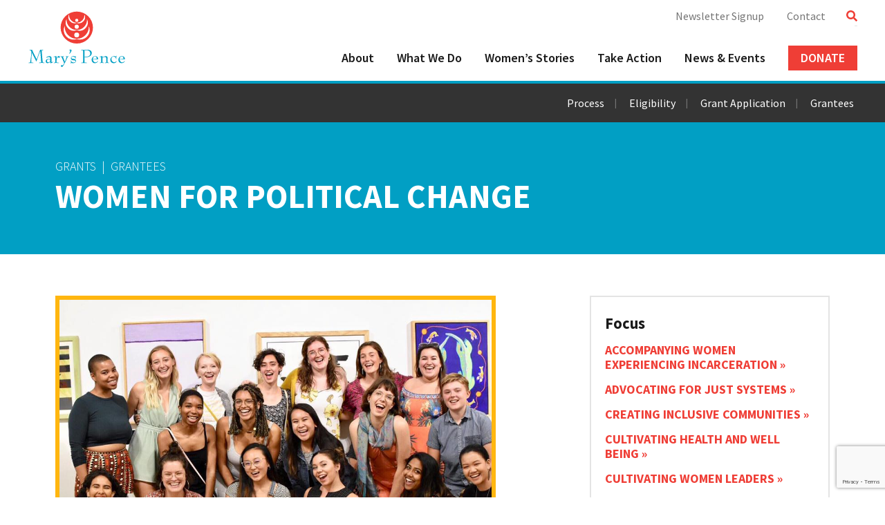

--- FILE ---
content_type: text/html; charset=UTF-8
request_url: https://maryspence.org/grantees/women-for-political-change/
body_size: 10854
content:
<!DOCTYPE html>
<html rel="alternate" hreflang="en-us">
<head>
<meta charset="UTF-8">
<meta name="viewport" content="width=device-width, initial-scale=1">
<link rel="profile" href="https://gmpg.org/xfn/11">
<link rel="pingback" href="https://maryspence.org/xmlrpc.php">
<link rel="apple-touch-icon-precomposed" sizes="57x57" href="/favicons/apple-touch-icon-57x57.png" />
<link rel="apple-touch-icon-precomposed" sizes="114x114" href="/favicons/apple-touch-icon-114x114.png" />
<link rel="apple-touch-icon-precomposed" sizes="72x72" href="/favicons/apple-touch-icon-72x72.png" />
<link rel="apple-touch-icon-precomposed" sizes="144x144" href="/favicons/apple-touch-icon-144x144.png" />
<link rel="apple-touch-icon-precomposed" sizes="60x60" href="/favicons/apple-touch-icon-60x60.png" />
<link rel="apple-touch-icon-precomposed" sizes="120x120" href="/favicons/apple-touch-icon-120x120.png" />
<link rel="apple-touch-icon-precomposed" sizes="76x76" href="/favicons/apple-touch-icon-76x76.png" />
<link rel="apple-touch-icon-precomposed" sizes="152x152" href="/favicons/apple-touch-icon-152x152.png" />
<link rel="icon" type="image/png" href="/favicons/favicon-196x196.png" sizes="196x196" />
<link rel="icon" type="image/png" href="/favicons/favicon-96x96.png" sizes="96x96" />
<link rel="icon" type="image/png" href="/favicons/favicon-32x32.png" sizes="32x32" />
<link rel="icon" type="image/png" href="/favicons/favicon-16x16.png" sizes="16x16" />
<link rel="icon" type="image/png" href="/favicons/favicon-128.png" sizes="128x128" />
<meta name="application-name" content="&nbsp;"/>
<meta name="msapplication-TileColor" content="#FFFFFF" />
<meta name="msapplication-TileImage" content="/favicons/mstile-144x144.png" />
<meta name="msapplication-square70x70logo" content="/favicons/mstile-70x70.png" />
<meta name="msapplication-square150x150logo" content="/favicons/mstile-150x150.png" />
<meta name="msapplication-wide310x150logo" content="/favicons/mstile-310x150.png" />
<meta name="msapplication-square310x310logo" content="/favicons/mstile-310x310.png" />
<!-- Facebook Pixel Code -->
<script>
  !function(f,b,e,v,n,t,s)
  {if(f.fbq)return;n=f.fbq=function(){n.callMethod?
  n.callMethod.apply(n,arguments):n.queue.push(arguments)};
  if(!f._fbq)f._fbq=n;n.push=n;n.loaded=!0;n.version='2.0';
  n.queue=[];t=b.createElement(e);t.async=!0;
  t.src=v;s=b.getElementsByTagName(e)[0];
  s.parentNode.insertBefore(t,s)}(window, document,'script',
  'https://connect.facebook.net/en_US/fbevents.js');
  fbq('init', '430763614843903');
  fbq('track', 'PageView');
</script>
<noscript><img height="1" width="1" style="display:none"
  src="https://www.facebook.com/tr?id=430763614843903&ev=PageView&noscript=1"
/></noscript>
<!-- End Facebook Pixel Code -->
<meta name='robots' content='index, follow, max-image-preview:large, max-snippet:-1, max-video-preview:-1' />
	<style>img:is([sizes="auto" i], [sizes^="auto," i]) { contain-intrinsic-size: 3000px 1500px }</style>
	
	<!-- This site is optimized with the Yoast SEO plugin v26.7 - https://yoast.com/wordpress/plugins/seo/ -->
	<title>Women for Political Change - Mary&#039;s Pence</title>
	<meta name="description" content="Women for Political Change holistically invests in the leadership and political power of young women and trans &amp; non-binary folks." />
	<link rel="canonical" href="https://maryspence.org/grantees/women-for-political-change/" />
	<meta property="og:locale" content="en_US" />
	<meta property="og:type" content="article" />
	<meta property="og:title" content="Women for Political Change - Mary&#039;s Pence" />
	<meta property="og:description" content="Women for Political Change holistically invests in the leadership and political power of young women and trans &amp; non-binary folks." />
	<meta property="og:url" content="https://maryspence.org/grantees/women-for-political-change/" />
	<meta property="og:site_name" content="Mary&#039;s Pence" />
	<meta property="article:publisher" content="http://www.facebook.com/pages/Marys-Pence/107261079336288" />
	<meta property="og:image" content="https://maryspence.org/wp-content/uploads/2019/12/group-pic.jpg" />
	<meta property="og:image:width" content="960" />
	<meta property="og:image:height" content="638" />
	<meta property="og:image:type" content="image/jpeg" />
	<meta name="twitter:card" content="summary_large_image" />
	<meta name="twitter:site" content="@maryspence1987" />
	<meta name="twitter:label1" content="Est. reading time" />
	<meta name="twitter:data1" content="1 minute" />
	<script type="application/ld+json" class="yoast-schema-graph">{"@context":"https://schema.org","@graph":[{"@type":"WebPage","@id":"https://maryspence.org/grantees/women-for-political-change/","url":"https://maryspence.org/grantees/women-for-political-change/","name":"Women for Political Change - Mary&#039;s Pence","isPartOf":{"@id":"https://maryspence.org/#website"},"primaryImageOfPage":{"@id":"https://maryspence.org/grantees/women-for-political-change/#primaryimage"},"image":{"@id":"https://maryspence.org/grantees/women-for-political-change/#primaryimage"},"thumbnailUrl":"https://maryspence.org/wp-content/uploads/2019/12/group-pic.jpg","datePublished":"2019-12-02T18:36:10+00:00","description":"Women for Political Change holistically invests in the leadership and political power of young women and trans & non-binary folks.","breadcrumb":{"@id":"https://maryspence.org/grantees/women-for-political-change/#breadcrumb"},"inLanguage":"en-US","potentialAction":[{"@type":"ReadAction","target":["https://maryspence.org/grantees/women-for-political-change/"]}]},{"@type":"ImageObject","inLanguage":"en-US","@id":"https://maryspence.org/grantees/women-for-political-change/#primaryimage","url":"https://maryspence.org/wp-content/uploads/2019/12/group-pic.jpg","contentUrl":"https://maryspence.org/wp-content/uploads/2019/12/group-pic.jpg","width":960,"height":638},{"@type":"BreadcrumbList","@id":"https://maryspence.org/grantees/women-for-political-change/#breadcrumb","itemListElement":[{"@type":"ListItem","position":1,"name":"Home","item":"https://maryspence.org/"},{"@type":"ListItem","position":2,"name":"Grantees","item":"https://maryspence.org/grantees/"},{"@type":"ListItem","position":3,"name":"Women for Political Change"}]},{"@type":"WebSite","@id":"https://maryspence.org/#website","url":"https://maryspence.org/","name":"Mary's Pence","description":"Funding Women. Changing Lives.","potentialAction":[{"@type":"SearchAction","target":{"@type":"EntryPoint","urlTemplate":"https://maryspence.org/?s={search_term_string}"},"query-input":{"@type":"PropertyValueSpecification","valueRequired":true,"valueName":"search_term_string"}}],"inLanguage":"en-US"}]}</script>
	<!-- / Yoast SEO plugin. -->


<link rel='dns-prefetch' href='//www.google.com' />
<link rel='dns-prefetch' href='//fonts.googleapis.com' />
<script type="text/javascript">
/* <![CDATA[ */
window._wpemojiSettings = {"baseUrl":"https:\/\/s.w.org\/images\/core\/emoji\/16.0.1\/72x72\/","ext":".png","svgUrl":"https:\/\/s.w.org\/images\/core\/emoji\/16.0.1\/svg\/","svgExt":".svg","source":{"concatemoji":"https:\/\/maryspence.org\/wp-includes\/js\/wp-emoji-release.min.js?ver=e9b6fe4bb5d3a286c29205c00ab8e387"}};
/*! This file is auto-generated */
!function(s,n){var o,i,e;function c(e){try{var t={supportTests:e,timestamp:(new Date).valueOf()};sessionStorage.setItem(o,JSON.stringify(t))}catch(e){}}function p(e,t,n){e.clearRect(0,0,e.canvas.width,e.canvas.height),e.fillText(t,0,0);var t=new Uint32Array(e.getImageData(0,0,e.canvas.width,e.canvas.height).data),a=(e.clearRect(0,0,e.canvas.width,e.canvas.height),e.fillText(n,0,0),new Uint32Array(e.getImageData(0,0,e.canvas.width,e.canvas.height).data));return t.every(function(e,t){return e===a[t]})}function u(e,t){e.clearRect(0,0,e.canvas.width,e.canvas.height),e.fillText(t,0,0);for(var n=e.getImageData(16,16,1,1),a=0;a<n.data.length;a++)if(0!==n.data[a])return!1;return!0}function f(e,t,n,a){switch(t){case"flag":return n(e,"\ud83c\udff3\ufe0f\u200d\u26a7\ufe0f","\ud83c\udff3\ufe0f\u200b\u26a7\ufe0f")?!1:!n(e,"\ud83c\udde8\ud83c\uddf6","\ud83c\udde8\u200b\ud83c\uddf6")&&!n(e,"\ud83c\udff4\udb40\udc67\udb40\udc62\udb40\udc65\udb40\udc6e\udb40\udc67\udb40\udc7f","\ud83c\udff4\u200b\udb40\udc67\u200b\udb40\udc62\u200b\udb40\udc65\u200b\udb40\udc6e\u200b\udb40\udc67\u200b\udb40\udc7f");case"emoji":return!a(e,"\ud83e\udedf")}return!1}function g(e,t,n,a){var r="undefined"!=typeof WorkerGlobalScope&&self instanceof WorkerGlobalScope?new OffscreenCanvas(300,150):s.createElement("canvas"),o=r.getContext("2d",{willReadFrequently:!0}),i=(o.textBaseline="top",o.font="600 32px Arial",{});return e.forEach(function(e){i[e]=t(o,e,n,a)}),i}function t(e){var t=s.createElement("script");t.src=e,t.defer=!0,s.head.appendChild(t)}"undefined"!=typeof Promise&&(o="wpEmojiSettingsSupports",i=["flag","emoji"],n.supports={everything:!0,everythingExceptFlag:!0},e=new Promise(function(e){s.addEventListener("DOMContentLoaded",e,{once:!0})}),new Promise(function(t){var n=function(){try{var e=JSON.parse(sessionStorage.getItem(o));if("object"==typeof e&&"number"==typeof e.timestamp&&(new Date).valueOf()<e.timestamp+604800&&"object"==typeof e.supportTests)return e.supportTests}catch(e){}return null}();if(!n){if("undefined"!=typeof Worker&&"undefined"!=typeof OffscreenCanvas&&"undefined"!=typeof URL&&URL.createObjectURL&&"undefined"!=typeof Blob)try{var e="postMessage("+g.toString()+"("+[JSON.stringify(i),f.toString(),p.toString(),u.toString()].join(",")+"));",a=new Blob([e],{type:"text/javascript"}),r=new Worker(URL.createObjectURL(a),{name:"wpTestEmojiSupports"});return void(r.onmessage=function(e){c(n=e.data),r.terminate(),t(n)})}catch(e){}c(n=g(i,f,p,u))}t(n)}).then(function(e){for(var t in e)n.supports[t]=e[t],n.supports.everything=n.supports.everything&&n.supports[t],"flag"!==t&&(n.supports.everythingExceptFlag=n.supports.everythingExceptFlag&&n.supports[t]);n.supports.everythingExceptFlag=n.supports.everythingExceptFlag&&!n.supports.flag,n.DOMReady=!1,n.readyCallback=function(){n.DOMReady=!0}}).then(function(){return e}).then(function(){var e;n.supports.everything||(n.readyCallback(),(e=n.source||{}).concatemoji?t(e.concatemoji):e.wpemoji&&e.twemoji&&(t(e.twemoji),t(e.wpemoji)))}))}((window,document),window._wpemojiSettings);
/* ]]> */
</script>
<style id='wp-emoji-styles-inline-css' type='text/css'>

	img.wp-smiley, img.emoji {
		display: inline !important;
		border: none !important;
		box-shadow: none !important;
		height: 1em !important;
		width: 1em !important;
		margin: 0 0.07em !important;
		vertical-align: -0.1em !important;
		background: none !important;
		padding: 0 !important;
	}
</style>
<link rel='stylesheet' id='wp-block-library-css' href='https://maryspence.org/wp-includes/css/dist/block-library/style.min.css?ver=e9b6fe4bb5d3a286c29205c00ab8e387' type='text/css' media='all' />
<style id='classic-theme-styles-inline-css' type='text/css'>
/*! This file is auto-generated */
.wp-block-button__link{color:#fff;background-color:#32373c;border-radius:9999px;box-shadow:none;text-decoration:none;padding:calc(.667em + 2px) calc(1.333em + 2px);font-size:1.125em}.wp-block-file__button{background:#32373c;color:#fff;text-decoration:none}
</style>
<style id='global-styles-inline-css' type='text/css'>
:root{--wp--preset--aspect-ratio--square: 1;--wp--preset--aspect-ratio--4-3: 4/3;--wp--preset--aspect-ratio--3-4: 3/4;--wp--preset--aspect-ratio--3-2: 3/2;--wp--preset--aspect-ratio--2-3: 2/3;--wp--preset--aspect-ratio--16-9: 16/9;--wp--preset--aspect-ratio--9-16: 9/16;--wp--preset--color--black: #000000;--wp--preset--color--cyan-bluish-gray: #abb8c3;--wp--preset--color--white: #ffffff;--wp--preset--color--pale-pink: #f78da7;--wp--preset--color--vivid-red: #cf2e2e;--wp--preset--color--luminous-vivid-orange: #ff6900;--wp--preset--color--luminous-vivid-amber: #fcb900;--wp--preset--color--light-green-cyan: #7bdcb5;--wp--preset--color--vivid-green-cyan: #00d084;--wp--preset--color--pale-cyan-blue: #8ed1fc;--wp--preset--color--vivid-cyan-blue: #0693e3;--wp--preset--color--vivid-purple: #9b51e0;--wp--preset--gradient--vivid-cyan-blue-to-vivid-purple: linear-gradient(135deg,rgba(6,147,227,1) 0%,rgb(155,81,224) 100%);--wp--preset--gradient--light-green-cyan-to-vivid-green-cyan: linear-gradient(135deg,rgb(122,220,180) 0%,rgb(0,208,130) 100%);--wp--preset--gradient--luminous-vivid-amber-to-luminous-vivid-orange: linear-gradient(135deg,rgba(252,185,0,1) 0%,rgba(255,105,0,1) 100%);--wp--preset--gradient--luminous-vivid-orange-to-vivid-red: linear-gradient(135deg,rgba(255,105,0,1) 0%,rgb(207,46,46) 100%);--wp--preset--gradient--very-light-gray-to-cyan-bluish-gray: linear-gradient(135deg,rgb(238,238,238) 0%,rgb(169,184,195) 100%);--wp--preset--gradient--cool-to-warm-spectrum: linear-gradient(135deg,rgb(74,234,220) 0%,rgb(151,120,209) 20%,rgb(207,42,186) 40%,rgb(238,44,130) 60%,rgb(251,105,98) 80%,rgb(254,248,76) 100%);--wp--preset--gradient--blush-light-purple: linear-gradient(135deg,rgb(255,206,236) 0%,rgb(152,150,240) 100%);--wp--preset--gradient--blush-bordeaux: linear-gradient(135deg,rgb(254,205,165) 0%,rgb(254,45,45) 50%,rgb(107,0,62) 100%);--wp--preset--gradient--luminous-dusk: linear-gradient(135deg,rgb(255,203,112) 0%,rgb(199,81,192) 50%,rgb(65,88,208) 100%);--wp--preset--gradient--pale-ocean: linear-gradient(135deg,rgb(255,245,203) 0%,rgb(182,227,212) 50%,rgb(51,167,181) 100%);--wp--preset--gradient--electric-grass: linear-gradient(135deg,rgb(202,248,128) 0%,rgb(113,206,126) 100%);--wp--preset--gradient--midnight: linear-gradient(135deg,rgb(2,3,129) 0%,rgb(40,116,252) 100%);--wp--preset--font-size--small: 13px;--wp--preset--font-size--medium: 20px;--wp--preset--font-size--large: 36px;--wp--preset--font-size--x-large: 42px;--wp--preset--spacing--20: 0.44rem;--wp--preset--spacing--30: 0.67rem;--wp--preset--spacing--40: 1rem;--wp--preset--spacing--50: 1.5rem;--wp--preset--spacing--60: 2.25rem;--wp--preset--spacing--70: 3.38rem;--wp--preset--spacing--80: 5.06rem;--wp--preset--shadow--natural: 6px 6px 9px rgba(0, 0, 0, 0.2);--wp--preset--shadow--deep: 12px 12px 50px rgba(0, 0, 0, 0.4);--wp--preset--shadow--sharp: 6px 6px 0px rgba(0, 0, 0, 0.2);--wp--preset--shadow--outlined: 6px 6px 0px -3px rgba(255, 255, 255, 1), 6px 6px rgba(0, 0, 0, 1);--wp--preset--shadow--crisp: 6px 6px 0px rgba(0, 0, 0, 1);}:where(.is-layout-flex){gap: 0.5em;}:where(.is-layout-grid){gap: 0.5em;}body .is-layout-flex{display: flex;}.is-layout-flex{flex-wrap: wrap;align-items: center;}.is-layout-flex > :is(*, div){margin: 0;}body .is-layout-grid{display: grid;}.is-layout-grid > :is(*, div){margin: 0;}:where(.wp-block-columns.is-layout-flex){gap: 2em;}:where(.wp-block-columns.is-layout-grid){gap: 2em;}:where(.wp-block-post-template.is-layout-flex){gap: 1.25em;}:where(.wp-block-post-template.is-layout-grid){gap: 1.25em;}.has-black-color{color: var(--wp--preset--color--black) !important;}.has-cyan-bluish-gray-color{color: var(--wp--preset--color--cyan-bluish-gray) !important;}.has-white-color{color: var(--wp--preset--color--white) !important;}.has-pale-pink-color{color: var(--wp--preset--color--pale-pink) !important;}.has-vivid-red-color{color: var(--wp--preset--color--vivid-red) !important;}.has-luminous-vivid-orange-color{color: var(--wp--preset--color--luminous-vivid-orange) !important;}.has-luminous-vivid-amber-color{color: var(--wp--preset--color--luminous-vivid-amber) !important;}.has-light-green-cyan-color{color: var(--wp--preset--color--light-green-cyan) !important;}.has-vivid-green-cyan-color{color: var(--wp--preset--color--vivid-green-cyan) !important;}.has-pale-cyan-blue-color{color: var(--wp--preset--color--pale-cyan-blue) !important;}.has-vivid-cyan-blue-color{color: var(--wp--preset--color--vivid-cyan-blue) !important;}.has-vivid-purple-color{color: var(--wp--preset--color--vivid-purple) !important;}.has-black-background-color{background-color: var(--wp--preset--color--black) !important;}.has-cyan-bluish-gray-background-color{background-color: var(--wp--preset--color--cyan-bluish-gray) !important;}.has-white-background-color{background-color: var(--wp--preset--color--white) !important;}.has-pale-pink-background-color{background-color: var(--wp--preset--color--pale-pink) !important;}.has-vivid-red-background-color{background-color: var(--wp--preset--color--vivid-red) !important;}.has-luminous-vivid-orange-background-color{background-color: var(--wp--preset--color--luminous-vivid-orange) !important;}.has-luminous-vivid-amber-background-color{background-color: var(--wp--preset--color--luminous-vivid-amber) !important;}.has-light-green-cyan-background-color{background-color: var(--wp--preset--color--light-green-cyan) !important;}.has-vivid-green-cyan-background-color{background-color: var(--wp--preset--color--vivid-green-cyan) !important;}.has-pale-cyan-blue-background-color{background-color: var(--wp--preset--color--pale-cyan-blue) !important;}.has-vivid-cyan-blue-background-color{background-color: var(--wp--preset--color--vivid-cyan-blue) !important;}.has-vivid-purple-background-color{background-color: var(--wp--preset--color--vivid-purple) !important;}.has-black-border-color{border-color: var(--wp--preset--color--black) !important;}.has-cyan-bluish-gray-border-color{border-color: var(--wp--preset--color--cyan-bluish-gray) !important;}.has-white-border-color{border-color: var(--wp--preset--color--white) !important;}.has-pale-pink-border-color{border-color: var(--wp--preset--color--pale-pink) !important;}.has-vivid-red-border-color{border-color: var(--wp--preset--color--vivid-red) !important;}.has-luminous-vivid-orange-border-color{border-color: var(--wp--preset--color--luminous-vivid-orange) !important;}.has-luminous-vivid-amber-border-color{border-color: var(--wp--preset--color--luminous-vivid-amber) !important;}.has-light-green-cyan-border-color{border-color: var(--wp--preset--color--light-green-cyan) !important;}.has-vivid-green-cyan-border-color{border-color: var(--wp--preset--color--vivid-green-cyan) !important;}.has-pale-cyan-blue-border-color{border-color: var(--wp--preset--color--pale-cyan-blue) !important;}.has-vivid-cyan-blue-border-color{border-color: var(--wp--preset--color--vivid-cyan-blue) !important;}.has-vivid-purple-border-color{border-color: var(--wp--preset--color--vivid-purple) !important;}.has-vivid-cyan-blue-to-vivid-purple-gradient-background{background: var(--wp--preset--gradient--vivid-cyan-blue-to-vivid-purple) !important;}.has-light-green-cyan-to-vivid-green-cyan-gradient-background{background: var(--wp--preset--gradient--light-green-cyan-to-vivid-green-cyan) !important;}.has-luminous-vivid-amber-to-luminous-vivid-orange-gradient-background{background: var(--wp--preset--gradient--luminous-vivid-amber-to-luminous-vivid-orange) !important;}.has-luminous-vivid-orange-to-vivid-red-gradient-background{background: var(--wp--preset--gradient--luminous-vivid-orange-to-vivid-red) !important;}.has-very-light-gray-to-cyan-bluish-gray-gradient-background{background: var(--wp--preset--gradient--very-light-gray-to-cyan-bluish-gray) !important;}.has-cool-to-warm-spectrum-gradient-background{background: var(--wp--preset--gradient--cool-to-warm-spectrum) !important;}.has-blush-light-purple-gradient-background{background: var(--wp--preset--gradient--blush-light-purple) !important;}.has-blush-bordeaux-gradient-background{background: var(--wp--preset--gradient--blush-bordeaux) !important;}.has-luminous-dusk-gradient-background{background: var(--wp--preset--gradient--luminous-dusk) !important;}.has-pale-ocean-gradient-background{background: var(--wp--preset--gradient--pale-ocean) !important;}.has-electric-grass-gradient-background{background: var(--wp--preset--gradient--electric-grass) !important;}.has-midnight-gradient-background{background: var(--wp--preset--gradient--midnight) !important;}.has-small-font-size{font-size: var(--wp--preset--font-size--small) !important;}.has-medium-font-size{font-size: var(--wp--preset--font-size--medium) !important;}.has-large-font-size{font-size: var(--wp--preset--font-size--large) !important;}.has-x-large-font-size{font-size: var(--wp--preset--font-size--x-large) !important;}
:where(.wp-block-post-template.is-layout-flex){gap: 1.25em;}:where(.wp-block-post-template.is-layout-grid){gap: 1.25em;}
:where(.wp-block-columns.is-layout-flex){gap: 2em;}:where(.wp-block-columns.is-layout-grid){gap: 2em;}
:root :where(.wp-block-pullquote){font-size: 1.5em;line-height: 1.6;}
</style>
<link rel='stylesheet' id='bootstrap-css-css' href='https://maryspence.org/wp-content/themes/marys/css/bootstrap.css?ver=e9b6fe4bb5d3a286c29205c00ab8e387' type='text/css' media='all' />
<link rel='stylesheet' id='marys-style-css' href='https://maryspence.org/wp-content/themes/marys/style.css?ver=e9b6fe4bb5d3a286c29205c00ab8e387' type='text/css' media='all' />
<link rel='stylesheet' id='more-styles-css' href='https://maryspence.org/wp-content/themes/marys/morestyles.css?ver=e9b6fe4bb5d3a286c29205c00ab8e387' type='text/css' media='all' />
<link rel='stylesheet' id='default-font-css' href='https://fonts.googleapis.com/css?family=Source+Sans+Pro%3A300%2C400%2C400i%2C600%2C600i%2C700%2C700i&#038;ver=e9b6fe4bb5d3a286c29205c00ab8e387' type='text/css' media='all' />
<script type="text/javascript" src="https://maryspence.org/wp-includes/js/jquery/jquery.min.js?ver=3.7.1" id="jquery-core-js"></script>
<script type="text/javascript" src="https://maryspence.org/wp-includes/js/jquery/jquery-migrate.min.js?ver=3.4.1" id="jquery-migrate-js"></script>
<link rel="https://api.w.org/" href="https://maryspence.org/wp-json/" /><link rel="EditURI" type="application/rsd+xml" title="RSD" href="https://maryspence.org/xmlrpc.php?rsd" />

<link rel='shortlink' href='https://maryspence.org/?p=6300' />
<link rel="alternate" title="oEmbed (JSON)" type="application/json+oembed" href="https://maryspence.org/wp-json/oembed/1.0/embed?url=https%3A%2F%2Fmaryspence.org%2Fgrantees%2Fwomen-for-political-change%2F" />
<link rel="alternate" title="oEmbed (XML)" type="text/xml+oembed" href="https://maryspence.org/wp-json/oembed/1.0/embed?url=https%3A%2F%2Fmaryspence.org%2Fgrantees%2Fwomen-for-political-change%2F&#038;format=xml" />
<link rel="icon" href="https://maryspence.org/wp-content/uploads/2022/02/cropped-35th-anniversary-logo-1-32x32.png" sizes="32x32" />
<link rel="icon" href="https://maryspence.org/wp-content/uploads/2022/02/cropped-35th-anniversary-logo-1-192x192.png" sizes="192x192" />
<link rel="apple-touch-icon" href="https://maryspence.org/wp-content/uploads/2022/02/cropped-35th-anniversary-logo-1-180x180.png" />
<meta name="msapplication-TileImage" content="https://maryspence.org/wp-content/uploads/2022/02/cropped-35th-anniversary-logo-1-270x270.png" />
		<style type="text/css" id="wp-custom-css">
			#subNavigation {
	background: #333333;
	display: block; 
	font-size: 22px;
	line-height: 1;
}

/* Base Sub Navigation Styles */
#subNavigation ul {
	list-style: none;
	margin-bottom: 0;
	padding: 20px 0;
}

#subNavigation ul li {
	margin-bottom: 20px;
}

#subNavigation ul li:last-child {
	margin-bottom: 0;
}

#subNavigation ul li a {
	color: rgba(255, 255, 255, 1);
	padding: 20px 0;
}

#subNavigation ul li a:hover {
	color: rgba(255, 255, 255, 0.75);
}

/* Children indicator (mobile + desktop) */
#subNavigation ul li.menu-item-has-children:after {
    display: inline-block;
    content: '+';
    color: #FFFFFF;
    margin-left: 0;
    padding-left: 0;
    vertical-align: 1px;
}

#subNavigation ul li.menu-item-has-children:hover:after {
    transition: color .4s linear;
    color: rgba(255, 255, 255, 0.75);
}

/* Hide sub-menu by default */
#subNavigation ul.sub-menu {
    display: none;
}

/* Desktop overrides */
@media (min-width: 1024px) {
	#subNavigation {
		font-size: 16px;
	}
	
    #subNavigation ul {
        text-align: right;
    }

    #subNavigation ul li {
        display: inline-block;
        margin: 0 10px 0 0; /* replaces margin-bottom */
    }

    #subNavigation ul li:last-child {
        margin-right: 0;
    }

    /* Separator between items */
    #subNavigation ul li:after {
        content: '|';
        padding: 0 0 0 10px;
        color: #757575;
        font-size: 14px;
        vertical-align: 2px;
    }

    #subNavigation ul li:last-child:after {
        display: none;
    }
	
	#subNavigation ul li a {
	padding: 20px 5px;
}

    /* Keep child indicator style; adjust alignment if needed on desktop */
    #subNavigation ul li.menu-item-has-children:after {
        vertical-align: 1px;
    }
}

.footerSeals {
	margin-bottom: 35px;
	text-align: center;
}

@media (min-width: 768px) {
	.footerSeals {
		margin-bottom: 75px;
	}
}

#mobileNav ul#menu-header-primary {list-style:none;margin:0;padding:0;}
#mobileNav ul#menu-header-primary li {border-bottom:1px solid #e4e4e4;text-align:center;}
#mobileNav ul#menu-header-primary li:last-child {border-bottom:1px solid #FFFFFF;text-align:center;}
#mobileNav ul#menu-header-primary li ul.sub-menu {display:none;}
#mobileNav ul#menu-header-primary li ul.sub-menu li {border-bottom:0;}
#mobileNav ul#menu-header-primary li a {display:block;font-weight:700;color:#FFFFFF;padding-top:15px;padding-bottom:15px;}
#mobileNav ul#menu-header-primary li ul.sub-menu li a {font-weight:400;padding-top:10px;padding-bottom:10px;}
#mobileNav ul#menu-header-primary li ul.sub-menu li:last-child a {padding-bottom:20px;}
#mobileNav p {text-align:center;padding:15px 0;}
#mobileNav a {color:#FFFFFF;}		</style>
		</head>

<body class="wp-singular grantees-template-default single single-grantees postid-6300 wp-theme-marys nothome group-blog">
<script>
  (function(i,s,o,g,r,a,m){i['GoogleAnalyticsObject']=r;i[r]=i[r]||function(){
  (i[r].q=i[r].q||[]).push(arguments)},i[r].l=1*new Date();a=s.createElement(o),
  m=s.getElementsByTagName(o)[0];a.async=1;a.src=g;m.parentNode.insertBefore(a,m)
  })(window,document,'script','https://www.google-analytics.com/analytics.js','ga');

  ga('create', 'UA-17685337-1', 'auto');
  ga('send', 'pageview');

</script>  
    <div id="page" class="site container-fluid">
        
        <a class="skip-link screen-reader-text" href="#main">Skip to content</a>
        <div id="banner" class="row">
            <header id="masthead" class="container-fluid" role="banner">
                <div class="col-sm-8 col-lg-2 headerLogoContainer">
                    <a id="headerLogo" href="/"><img src="/wp-content/themes/marys/img/logo.svg"></a>
                </div>
                <div id="desktopNav" class="col-lg-10 visible-lg">
                    <div id="searchDesktop"><form id="searchNav" action="/" method="get">
    <input type="text" name="s" placeholder="search here" id="search" value="" />
</form></div>
                    <div class="searchButton"><i id="searchButton" class="fa fa-search" aria-hidden="true"></i></div>
                    <nav id="secondaryNav" class="menu-header-secondary-container"><ul id="secondary-menu" class="menu"><li id="menu-item-107" class="menu-item menu-item-type-custom menu-item-object-custom menu-item-107"><a target="_blank" href="https://interland3.donorperfect.net/weblink/weblink.aspx?name=E126927&#038;id=10">Newsletter Signup</a></li>
<li id="menu-item-109" class="menu-item menu-item-type-post_type menu-item-object-page menu-item-109"><a href="https://maryspence.org/contact/">Contact</a></li>
</ul></nav>                    <div class="clearfix"></div>
                    <nav id="primaryNav" class="menu-header-primary-container"><ul id="primary-menu" class="menu"><li id="menu-item-101" class="menu-item menu-item-type-post_type menu-item-object-page menu-item-101"><a href="https://maryspence.org/about/">About</a></li>
<li id="menu-item-102" class="menu-item menu-item-type-post_type menu-item-object-page menu-item-102"><a href="https://maryspence.org/what-we-do/">What We Do</a></li>
<li id="menu-item-104" class="menu-item menu-item-type-custom menu-item-object-custom menu-item-104"><a href="/stories/">Women&#8217;s Stories</a></li>
<li id="menu-item-103" class="menu-item menu-item-type-post_type menu-item-object-page menu-item-103"><a href="https://maryspence.org/ways-to-help/">Take Action</a></li>
<li id="menu-item-105" class="menu-item menu-item-type-post_type menu-item-object-page current_page_parent menu-item-105"><a href="https://maryspence.org/news-events/">News &#038; Events</a></li>
<li id="menu-item-106" class="button menu-item menu-item-type-custom menu-item-object-custom menu-item-106"><a href="https://www.maryspence.org/ways-to-help/donate/">Donate</a></li>
</ul></nav>                </div>
                <div class="col-sm-3 col-sm-offset-1 hidden-lg menuButton">
                    <i id="menuButton" class="fa fa-bars menuButton" aria-hidden="true"></i>
                </div>
            </header><!-- #masthead -->
            
        </div>
        <nav id="mobileNav" class="row"><!-- Mobile Nav -->
            <div class="menu-header-primary-container"><ul id="menu-header-primary" class="menu"><li class="menu-item menu-item-type-post_type menu-item-object-page menu-item-101"><a href="https://maryspence.org/about/">About</a></li>
<li class="menu-item menu-item-type-post_type menu-item-object-page menu-item-102"><a href="https://maryspence.org/what-we-do/">What We Do</a></li>
<li class="menu-item menu-item-type-custom menu-item-object-custom menu-item-104"><a href="/stories/">Women&#8217;s Stories</a></li>
<li class="menu-item menu-item-type-post_type menu-item-object-page menu-item-103"><a href="https://maryspence.org/ways-to-help/">Take Action</a></li>
<li class="menu-item menu-item-type-post_type menu-item-object-page current_page_parent menu-item-105"><a href="https://maryspence.org/news-events/">News &#038; Events</a></li>
<li class="button menu-item menu-item-type-custom menu-item-object-custom menu-item-106"><a href="https://www.maryspence.org/ways-to-help/donate/">Donate</a></li>
</ul></div>            <div class="mobileNavActions">
                <p><a class="mobileDonate" href="https://interland3.donorperfect.net/weblink/weblink.aspx?name=E126927&id=1" target="_blank">Donate</a></p>
                <p class="newsletterSignup"><a href="https://interland3.donorperfect.net/weblink/weblink.aspx?name=E126927&id=10" target="_blank">Newsletter Signup</a></p>
                <p class="grantApplication"><a href="/marys-pence-grant-application/">Grant Application</a></p>
                <p><a href="/contact/">Contact</a></p>
                <p class="searchMenu"><i class="fa fa-search" aria-hidden="true"></i></p>
            </div>
        </nav>
<nav id="subNavigation" class="row">
    <div class="container-fluid">
        <div class="col-sm-12">
            <nav class="menu-grants-container"><ul id="menu-grants" class="menu"><li id="menu-item-3282" class="menu-item menu-item-type-post_type menu-item-object-page menu-item-3282"><a href="https://maryspence.org/what-we-do/grants/grant-process/">Process</a></li>
<li id="menu-item-3283" class="menu-item menu-item-type-post_type menu-item-object-page menu-item-3283"><a href="https://maryspence.org/what-we-do/grants/grant-eligibility/">Eligibility</a></li>
<li id="menu-item-3284" class="menu-item menu-item-type-post_type menu-item-object-page menu-item-3284"><a href="https://maryspence.org/what-we-do/grants/apply/">Grant Application</a></li>
<li id="menu-item-3285" class="menu-item menu-item-type-custom menu-item-object-custom menu-item-3285"><a href="/grantees/">Grantees</a></li>
</ul></nav>        </div>
    </div>
</nav>
<!-- / Sub Navigation -->

<div id="secondaryHero" class="row">
    <div class="container">
        <div class="col-sm-12">
            <p class="subHeader"><a href="/what-we-do/grants/">Grants</a> &nbsp;|&nbsp; <a href="/grantees/">Grantees</a></p>
            <h1>Women for Political Change</h1>
        </div>
    </div>
</div>
<!-- / Archive Hero -->

<div id="content" class="site-content">
    <div class="row">
        <div class="container">
        
            <div id="primary" class="content-area col-sm-12 col-lg-7 secondary-content">

                    
                            <div class="singlePostImage"><img width="960" height="638" src="https://maryspence.org/wp-content/uploads/2019/12/group-pic.jpg" class="attachment-blog-large size-blog-large wp-post-image" alt="" decoding="async" fetchpriority="high" srcset="https://maryspence.org/wp-content/uploads/2019/12/group-pic.jpg 960w, https://maryspence.org/wp-content/uploads/2019/12/group-pic-300x199.jpg 300w, https://maryspence.org/wp-content/uploads/2019/12/group-pic-768x510.jpg 768w" sizes="(max-width: 960px) 100vw, 960px" /></div>
                            <p><em>Minneapolis, MN</em></p>
<p>Started as a small student group that dreamed of creating an inclusive and accessible space for political engagement on campus, <em>Women for Political Change (WFPC)</em> became a nonprofit in 2018 after training and mobilizing hundreds of young women and trans &amp; non-binary folks throughout the state of Minnesota. WFPC holistically invests in the leadership and political power of young women and trans &amp; non-binary individuals under the age of 30. As a youth-led, multiracial, multicultural organization that uplifts people of marginalized genders and helps them to step into their power, WFPC supports high school and college chapters that engage young women and trans &amp; non-binary students in learning about and taking action on impactful social and political issues.</p>
<p><strong>Website: </strong><a href="https://www.womenforpoliticalchange.org/" target="_blank" rel="noopener noreferrer">WFPC</a></p>

                                    
                <div class="singlePostCategory"><a href="/grants/">Grants</a> &nbsp;|&nbsp; <a href="/grantees/">Grantees</a>
                </div>
            </div><!-- #primary -->

            <div id="secondary" class="col-sm-12 col-lg-4 col-lg-offset-1 sidebar-content">
                
                <aside class="taxonomy focus">
                    <div class="asideContainer">
                        <h4>Focus</h4>
                        <ul>
                            	<li class="cat-item cat-item-20"><a href="https://maryspence.org/focus/women-incarceration/">Accompanying Women Experiencing Incarceration</a>
</li>
	<li class="cat-item cat-item-14"><a href="https://maryspence.org/focus/social-justice/">Advocating for Just Systems</a>
</li>
	<li class="cat-item cat-item-198"><a href="https://maryspence.org/focus/creating-inclusive-communities/">Creating Inclusive Communities</a>
</li>
	<li class="cat-item cat-item-16"><a href="https://maryspence.org/focus/health-and-well-being/">Cultivating Health and Well Being</a>
</li>
	<li class="cat-item cat-item-17"><a href="https://maryspence.org/focus/women-leaders/">Cultivating Women Leaders</a>
</li>
	<li class="cat-item cat-item-193"><a href="https://maryspence.org/focus/empower-young-women/">Empowering Young Women</a>
</li>
	<li class="cat-item cat-item-224"><a href="https://maryspence.org/focus/homelessness/">Homelessness</a>
</li>
	<li class="cat-item cat-item-197"><a href="https://maryspence.org/focus/inclusive-community/">Inclusive Community</a>
</li>
	<li class="cat-item cat-item-22"><a href="https://maryspence.org/focus/economic-security/">Increasing Economic Security</a>
</li>
	<li class="cat-item cat-item-13"><a href="https://maryspence.org/focus/human-trafficking/">Liberating Women from Trafficking</a>
</li>
	<li class="cat-item cat-item-203"><a href="https://maryspence.org/focus/supporting-immigrants-and-refugees/">Supporting Immigrants and Refugees</a>
</li>
	<li class="cat-item cat-item-11"><a href="https://maryspence.org/focus/refugee-immigration/">Welcoming Immigrants and Refugees</a>
</li>
                        </ul>
                    </div>
                </aside>
                <aside class="taxonomy season">
                    <div class="asideContainer">
                        <h4>Grant Cycle</h4>
                        <ul>
                            	<li class="cat-item cat-item-25"><a href="https://maryspence.org/season/spring-2017/">Spring 2017</a>
</li>
	<li class="cat-item cat-item-26"><a href="https://maryspence.org/season/fall-2016/">Fall 2016</a>
</li>
	<li class="cat-item cat-item-30"><a href="https://maryspence.org/season/spring-2016/">Spring 2016</a>
</li>
	<li class="cat-item cat-item-187"><a href="https://maryspence.org/season/fall-2017/">Fall 2017</a>
</li>
	<li class="cat-item cat-item-192"><a href="https://maryspence.org/season/spring-2018/">Spring 2018</a>
</li>
	<li class="cat-item cat-item-196"><a href="https://maryspence.org/season/fall-2018/">Fall 2018</a>
</li>
	<li class="cat-item cat-item-199"><a href="https://maryspence.org/season/spring-2019/">Spring 2019</a>
</li>
	<li class="cat-item cat-item-202"><a href="https://maryspence.org/season/fall-2019/">Fall 2019</a>
</li>
	<li class="cat-item cat-item-206"><a href="https://maryspence.org/season/spring-2020/">Spring 2020</a>
</li>
	<li class="cat-item cat-item-216"><a href="https://maryspence.org/season/fall-2020/">Fall 2020</a>
</li>
	<li class="cat-item cat-item-237"><a href="https://maryspence.org/season/spring-2021/">Spring 2021</a>
</li>
	<li class="cat-item cat-item-246"><a href="https://maryspence.org/season/fall-2021/">Fall 2021</a>
</li>
	<li class="cat-item cat-item-257"><a href="https://maryspence.org/season/spring-2022/">Spring 2022</a>
</li>
	<li class="cat-item cat-item-258"><a href="https://maryspence.org/season/fall-2023/">Fall 2023</a>
</li>
	<li class="cat-item cat-item-259"><a href="https://maryspence.org/season/fall-2022/">Fall 2022</a>
</li>
	<li class="cat-item cat-item-261"><a href="https://maryspence.org/season/spring-2023/">Spring 2023</a>
</li>
	<li class="cat-item cat-item-267"><a href="https://maryspence.org/season/spring-2024/">Spring 2024</a>
</li>
	<li class="cat-item cat-item-271"><a href="https://maryspence.org/season/fall-2024/">Fall 2024</a>
</li>
	<li class="cat-item cat-item-276"><a href="https://maryspence.org/season/spring-2025/">Spring 2025</a>
</li>
	<li class="cat-item cat-item-286"><a href="https://maryspence.org/season/fall-2025/">Fall 2025</a>
</li>
                        </ul>
                    </div>
                </aside>


                
                
                            </div><!-- #secondary -->
        
        </div><!-- .container -->
    </div><!-- .row -->
</div><!-- #content -->
    <div id="bottom" class="row">
        <div class="bottomContainer container">
            <div class="bottomNews col-sm-12 col-md-8 col-md-offset-2 col-lg-6 col-lg-offset-0">
                <p>Sign up for eNews</p>
                <p class="button"><a href="https://interland3.donorperfect.net/weblink/weblink.aspx?name=E126927&id=10" target="_blank">Subscribe</a></p>
            </div>
            <div class="bottomDonate col-sm-12 col-lg-6">
                <style>
                    .bottomDonate {
                        background-image:url(/wp-content/themes/marys/img/donate_footer_phone.jpg);
                        background-size:cover;
                        background-repeat:no-repeat;
                        background-position:top;
                    }
                    @media (min-width: 768px) {
                        .bottomDonate {
                            background-image:url(/wp-content/themes/marys/img/donate_footer.jpg);
                            background-position:top;
                        }
                    }
                    @media (min-width: 1024px) {
                        .bottomDonate {
                            background-position:top left;
                        }
                    }
                </style>
                <div class="bottomDonateContent col-md-6 col-md-offset-6">
                    <h4>Donate</h4>
                    <p>Make a donation today to fund women and change lives.</p>
                    <a href="https://interland3.donorperfect.net/weblink/weblink.aspx?name=E126927&#038;id=1" class="bottomDonateButton" target="_blank">DONATE</a>
                </div>
            </div>
        </div>
    </div>
    <footer id="colophon2" class="row">
        <div class="container">
            <div class="footerContent">
                <a class="footerLogo" href="/"><img src=""></a>
                <ul class="footerContact">
                    <li>651-788-9869</li>
                    <li>
                        <a href="/cdn-cgi/l/email-protection#771e1915180f371a16050e04071219141259180510"><span class="__cf_email__" data-cfemail="d5bcbbb7baad95b8b4a7aca6a5b0bbb6b0fbbaa7b2">[email&#160;protected]</span></a>
                    </li>
                    <ul class="footerSocial">
                        <li>
                            <a href="https://www.facebook.com/pages/Marys-Pence/107261079336288" target="_blank" id="footerSocialFacebook2">
                            </a>
                        </li>
                        <li>
                            <a href="https://twitter.com/maryspence1987" target="_blank" id="footerSocialTwitter2">
                            </a>
                        </li>
                        <li>
                            <a href="https://www.youtube.com/user/MarysPence1000" target="_blank" id="footerSocialYouTube2">
                            </a>
                        </li>
                    </ul>
                </ul>
                </ul>
                <p class="footerAddress"><a href="https://goo.gl/maps/L9Zuw9TRSPv1iXGm6" target="_blank">275 4th Street East #642, Saint Paul, MN 55101-1651 <br><br><br> EIN: 36-3556481</a></p>
            </div>
            <nav id="primaryFooter" class="menu-primary-footer-container"><ul id="footer-primary" class="menu"><li id="menu-item-137" class="menu-item menu-item-type-post_type menu-item-object-page menu-item-137"><a href="https://maryspence.org/about/">About</a></li>
<li id="menu-item-138" class="menu-item menu-item-type-post_type menu-item-object-page menu-item-138"><a href="https://maryspence.org/what-we-do/">What We Do</a></li>
<li id="menu-item-140" class="menu-item menu-item-type-post_type menu-item-object-page current_page_parent menu-item-140"><a href="https://maryspence.org/news-events/">News &#038; Events</a></li>
<li id="menu-item-139" class="menu-item menu-item-type-post_type menu-item-object-page menu-item-139"><a href="https://maryspence.org/ways-to-help/">Take Action</a></li>
<li id="menu-item-141" class="menu-item menu-item-type-post_type menu-item-object-page menu-item-141"><a href="https://maryspence.org/contact/">Contact</a></li>
</ul></nav>        </div>  
    </footer><!-- #colophon -->
    <div id="subfooter2" class="row">
        <div class="container">
            <div class="col-sm-12 col-md-10 col-md-offset-1 col-lg-12 col-lg-offset-0">
                <nav id="secondaryFooter" class="menu-secondary-footer-container"><ul id="footer-secondary" class="menu"><li id="menu-item-146" class="menu-item menu-item-type-post_type menu-item-object-page menu-item-146"><a href="https://maryspence.org/what-we-do/grants/grant-process/">Grant Process</a></li>
<li id="menu-item-147" class="menu-item menu-item-type-post_type menu-item-object-page menu-item-147"><a href="https://maryspence.org/what-we-do/grants/apply/">Grant Application</a></li>
<li id="menu-item-148" class="menu-item menu-item-type-post_type menu-item-object-page menu-item-148"><a href="https://maryspence.org/about/careers/">Careers</a></li>
<li id="menu-item-4099" class="menu-item menu-item-type-post_type menu-item-object-page menu-item-4099"><a href="https://maryspence.org/about/financials/">Financials</a></li>
<li id="menu-item-150" class="menu-item menu-item-type-post_type menu-item-object-page menu-item-150"><a href="https://maryspence.org/ways-to-help/legacy-giving/">Legacy Giving</a></li>
<li id="menu-item-13369" class="menu-item menu-item-type-post_type menu-item-object-post menu-item-13369"><a href="https://maryspence.org/news-events/data-privacy-policy/">Data Privacy Policy</a></li>
</ul></nav>            </div>
        </div>
    </div>
    <div id="copyright" class="row">
        <div class="container">
            <div class="col-sm-12 col-md-6 col-lg-3 left">
                <p>Copyright 2026. All rights reserved.</p>
            </div>
            <div class="col-sm-12 col-md-6 col-md-pull-6 col-lg-6 col-lg-pull-0 col-lg-offset-0 middle">
                <p><em>Mary’s Pence is a registered 501(c)3 nonprofit EIN: 36-3556481</em></p>
            </div>
            <div class="col-sm-12 col-md-6 col-md-push-6 col-lg-3 col-lg-push-0 col-lg-offset-0 right">
                <p><a href="https://www.stpaulmedia.com/">Design by Saint Paul Media, Inc.</a></p>
            </div>
        </div>
    </div>	
</div><!-- #page .container -->

<script data-cfasync="false" src="/cdn-cgi/scripts/5c5dd728/cloudflare-static/email-decode.min.js"></script><script type="speculationrules">
{"prefetch":[{"source":"document","where":{"and":[{"href_matches":"\/*"},{"not":{"href_matches":["\/wp-*.php","\/wp-admin\/*","\/wp-content\/uploads\/*","\/wp-content\/*","\/wp-content\/plugins\/*","\/wp-content\/themes\/marys\/*","\/*\\?(.+)"]}},{"not":{"selector_matches":"a[rel~=\"nofollow\"]"}},{"not":{"selector_matches":".no-prefetch, .no-prefetch a"}}]},"eagerness":"conservative"}]}
</script>
<script type="text/javascript" src="https://maryspence.org/wp-content/themes/marys/js/bootstrap.min.js?ver=3.3.6" id="bootstrap-js"></script>
<script type="text/javascript" src="https://maryspence.org/wp-content/themes/marys/js/master.js?ver=1.1" id="master-js"></script>
<script type="text/javascript" src="https://maryspence.org/wp-content/themes/marys/js/fontawesome.js?ver=5.0.6" id="fontawesome-js"></script>
<script type="text/javascript" src="https://maryspence.org/wp-content/themes/marys/js/packs/light.js?ver=5.0.6" id="font-light-js"></script>
<script type="text/javascript" src="https://maryspence.org/wp-content/themes/marys/js/packs/regular.js?ver=5.0.6" id="font-regular-js"></script>
<script type="text/javascript" src="https://maryspence.org/wp-content/themes/marys/js/packs/solid.js?ver=5.0.6" id="font-solid-js"></script>
<script type="text/javascript" src="https://maryspence.org/wp-content/themes/marys/js/packs/brands.js?ver=5.0.6" id="font-brands-js"></script>
<script type="text/javascript" id="gforms_recaptcha_recaptcha-js-extra">
/* <![CDATA[ */
var gforms_recaptcha_recaptcha_strings = {"nonce":"5f72a9ef46","disconnect":"Disconnecting","change_connection_type":"Resetting","spinner":"https:\/\/maryspence.org\/wp-content\/plugins\/gravityforms\/images\/spinner.svg","connection_type":"classic","disable_badge":"","change_connection_type_title":"Change Connection Type","change_connection_type_message":"Changing the connection type will delete your current settings.  Do you want to proceed?","disconnect_title":"Disconnect","disconnect_message":"Disconnecting from reCAPTCHA will delete your current settings.  Do you want to proceed?","site_key":"6LdhiA0oAAAAAL-E4yzzfReHGlfsPrpL_mI0sqTu"};
/* ]]> */
</script>
<script type="text/javascript" src="https://www.google.com/recaptcha/api.js?render=6LdhiA0oAAAAAL-E4yzzfReHGlfsPrpL_mI0sqTu&amp;ver=2.1.0" id="gforms_recaptcha_recaptcha-js" defer="defer" data-wp-strategy="defer"></script>
<script type="text/javascript" src="https://maryspence.org/wp-content/plugins/gravityformsrecaptcha/js/frontend.min.js?ver=2.1.0" id="gforms_recaptcha_frontend-js" defer="defer" data-wp-strategy="defer"></script>

<script defer src="https://static.cloudflareinsights.com/beacon.min.js/vcd15cbe7772f49c399c6a5babf22c1241717689176015" integrity="sha512-ZpsOmlRQV6y907TI0dKBHq9Md29nnaEIPlkf84rnaERnq6zvWvPUqr2ft8M1aS28oN72PdrCzSjY4U6VaAw1EQ==" data-cf-beacon='{"version":"2024.11.0","token":"3ff7374fe9aa42f4bcc4d4ffea707947","r":1,"server_timing":{"name":{"cfCacheStatus":true,"cfEdge":true,"cfExtPri":true,"cfL4":true,"cfOrigin":true,"cfSpeedBrain":true},"location_startswith":null}}' crossorigin="anonymous"></script>
</body>
</html>


--- FILE ---
content_type: text/html; charset=utf-8
request_url: https://www.google.com/recaptcha/api2/anchor?ar=1&k=6LdhiA0oAAAAAL-E4yzzfReHGlfsPrpL_mI0sqTu&co=aHR0cHM6Ly9tYXJ5c3BlbmNlLm9yZzo0NDM.&hl=en&v=PoyoqOPhxBO7pBk68S4YbpHZ&size=invisible&anchor-ms=20000&execute-ms=30000&cb=2a7fgvbk4gra
body_size: 48733
content:
<!DOCTYPE HTML><html dir="ltr" lang="en"><head><meta http-equiv="Content-Type" content="text/html; charset=UTF-8">
<meta http-equiv="X-UA-Compatible" content="IE=edge">
<title>reCAPTCHA</title>
<style type="text/css">
/* cyrillic-ext */
@font-face {
  font-family: 'Roboto';
  font-style: normal;
  font-weight: 400;
  font-stretch: 100%;
  src: url(//fonts.gstatic.com/s/roboto/v48/KFO7CnqEu92Fr1ME7kSn66aGLdTylUAMa3GUBHMdazTgWw.woff2) format('woff2');
  unicode-range: U+0460-052F, U+1C80-1C8A, U+20B4, U+2DE0-2DFF, U+A640-A69F, U+FE2E-FE2F;
}
/* cyrillic */
@font-face {
  font-family: 'Roboto';
  font-style: normal;
  font-weight: 400;
  font-stretch: 100%;
  src: url(//fonts.gstatic.com/s/roboto/v48/KFO7CnqEu92Fr1ME7kSn66aGLdTylUAMa3iUBHMdazTgWw.woff2) format('woff2');
  unicode-range: U+0301, U+0400-045F, U+0490-0491, U+04B0-04B1, U+2116;
}
/* greek-ext */
@font-face {
  font-family: 'Roboto';
  font-style: normal;
  font-weight: 400;
  font-stretch: 100%;
  src: url(//fonts.gstatic.com/s/roboto/v48/KFO7CnqEu92Fr1ME7kSn66aGLdTylUAMa3CUBHMdazTgWw.woff2) format('woff2');
  unicode-range: U+1F00-1FFF;
}
/* greek */
@font-face {
  font-family: 'Roboto';
  font-style: normal;
  font-weight: 400;
  font-stretch: 100%;
  src: url(//fonts.gstatic.com/s/roboto/v48/KFO7CnqEu92Fr1ME7kSn66aGLdTylUAMa3-UBHMdazTgWw.woff2) format('woff2');
  unicode-range: U+0370-0377, U+037A-037F, U+0384-038A, U+038C, U+038E-03A1, U+03A3-03FF;
}
/* math */
@font-face {
  font-family: 'Roboto';
  font-style: normal;
  font-weight: 400;
  font-stretch: 100%;
  src: url(//fonts.gstatic.com/s/roboto/v48/KFO7CnqEu92Fr1ME7kSn66aGLdTylUAMawCUBHMdazTgWw.woff2) format('woff2');
  unicode-range: U+0302-0303, U+0305, U+0307-0308, U+0310, U+0312, U+0315, U+031A, U+0326-0327, U+032C, U+032F-0330, U+0332-0333, U+0338, U+033A, U+0346, U+034D, U+0391-03A1, U+03A3-03A9, U+03B1-03C9, U+03D1, U+03D5-03D6, U+03F0-03F1, U+03F4-03F5, U+2016-2017, U+2034-2038, U+203C, U+2040, U+2043, U+2047, U+2050, U+2057, U+205F, U+2070-2071, U+2074-208E, U+2090-209C, U+20D0-20DC, U+20E1, U+20E5-20EF, U+2100-2112, U+2114-2115, U+2117-2121, U+2123-214F, U+2190, U+2192, U+2194-21AE, U+21B0-21E5, U+21F1-21F2, U+21F4-2211, U+2213-2214, U+2216-22FF, U+2308-230B, U+2310, U+2319, U+231C-2321, U+2336-237A, U+237C, U+2395, U+239B-23B7, U+23D0, U+23DC-23E1, U+2474-2475, U+25AF, U+25B3, U+25B7, U+25BD, U+25C1, U+25CA, U+25CC, U+25FB, U+266D-266F, U+27C0-27FF, U+2900-2AFF, U+2B0E-2B11, U+2B30-2B4C, U+2BFE, U+3030, U+FF5B, U+FF5D, U+1D400-1D7FF, U+1EE00-1EEFF;
}
/* symbols */
@font-face {
  font-family: 'Roboto';
  font-style: normal;
  font-weight: 400;
  font-stretch: 100%;
  src: url(//fonts.gstatic.com/s/roboto/v48/KFO7CnqEu92Fr1ME7kSn66aGLdTylUAMaxKUBHMdazTgWw.woff2) format('woff2');
  unicode-range: U+0001-000C, U+000E-001F, U+007F-009F, U+20DD-20E0, U+20E2-20E4, U+2150-218F, U+2190, U+2192, U+2194-2199, U+21AF, U+21E6-21F0, U+21F3, U+2218-2219, U+2299, U+22C4-22C6, U+2300-243F, U+2440-244A, U+2460-24FF, U+25A0-27BF, U+2800-28FF, U+2921-2922, U+2981, U+29BF, U+29EB, U+2B00-2BFF, U+4DC0-4DFF, U+FFF9-FFFB, U+10140-1018E, U+10190-1019C, U+101A0, U+101D0-101FD, U+102E0-102FB, U+10E60-10E7E, U+1D2C0-1D2D3, U+1D2E0-1D37F, U+1F000-1F0FF, U+1F100-1F1AD, U+1F1E6-1F1FF, U+1F30D-1F30F, U+1F315, U+1F31C, U+1F31E, U+1F320-1F32C, U+1F336, U+1F378, U+1F37D, U+1F382, U+1F393-1F39F, U+1F3A7-1F3A8, U+1F3AC-1F3AF, U+1F3C2, U+1F3C4-1F3C6, U+1F3CA-1F3CE, U+1F3D4-1F3E0, U+1F3ED, U+1F3F1-1F3F3, U+1F3F5-1F3F7, U+1F408, U+1F415, U+1F41F, U+1F426, U+1F43F, U+1F441-1F442, U+1F444, U+1F446-1F449, U+1F44C-1F44E, U+1F453, U+1F46A, U+1F47D, U+1F4A3, U+1F4B0, U+1F4B3, U+1F4B9, U+1F4BB, U+1F4BF, U+1F4C8-1F4CB, U+1F4D6, U+1F4DA, U+1F4DF, U+1F4E3-1F4E6, U+1F4EA-1F4ED, U+1F4F7, U+1F4F9-1F4FB, U+1F4FD-1F4FE, U+1F503, U+1F507-1F50B, U+1F50D, U+1F512-1F513, U+1F53E-1F54A, U+1F54F-1F5FA, U+1F610, U+1F650-1F67F, U+1F687, U+1F68D, U+1F691, U+1F694, U+1F698, U+1F6AD, U+1F6B2, U+1F6B9-1F6BA, U+1F6BC, U+1F6C6-1F6CF, U+1F6D3-1F6D7, U+1F6E0-1F6EA, U+1F6F0-1F6F3, U+1F6F7-1F6FC, U+1F700-1F7FF, U+1F800-1F80B, U+1F810-1F847, U+1F850-1F859, U+1F860-1F887, U+1F890-1F8AD, U+1F8B0-1F8BB, U+1F8C0-1F8C1, U+1F900-1F90B, U+1F93B, U+1F946, U+1F984, U+1F996, U+1F9E9, U+1FA00-1FA6F, U+1FA70-1FA7C, U+1FA80-1FA89, U+1FA8F-1FAC6, U+1FACE-1FADC, U+1FADF-1FAE9, U+1FAF0-1FAF8, U+1FB00-1FBFF;
}
/* vietnamese */
@font-face {
  font-family: 'Roboto';
  font-style: normal;
  font-weight: 400;
  font-stretch: 100%;
  src: url(//fonts.gstatic.com/s/roboto/v48/KFO7CnqEu92Fr1ME7kSn66aGLdTylUAMa3OUBHMdazTgWw.woff2) format('woff2');
  unicode-range: U+0102-0103, U+0110-0111, U+0128-0129, U+0168-0169, U+01A0-01A1, U+01AF-01B0, U+0300-0301, U+0303-0304, U+0308-0309, U+0323, U+0329, U+1EA0-1EF9, U+20AB;
}
/* latin-ext */
@font-face {
  font-family: 'Roboto';
  font-style: normal;
  font-weight: 400;
  font-stretch: 100%;
  src: url(//fonts.gstatic.com/s/roboto/v48/KFO7CnqEu92Fr1ME7kSn66aGLdTylUAMa3KUBHMdazTgWw.woff2) format('woff2');
  unicode-range: U+0100-02BA, U+02BD-02C5, U+02C7-02CC, U+02CE-02D7, U+02DD-02FF, U+0304, U+0308, U+0329, U+1D00-1DBF, U+1E00-1E9F, U+1EF2-1EFF, U+2020, U+20A0-20AB, U+20AD-20C0, U+2113, U+2C60-2C7F, U+A720-A7FF;
}
/* latin */
@font-face {
  font-family: 'Roboto';
  font-style: normal;
  font-weight: 400;
  font-stretch: 100%;
  src: url(//fonts.gstatic.com/s/roboto/v48/KFO7CnqEu92Fr1ME7kSn66aGLdTylUAMa3yUBHMdazQ.woff2) format('woff2');
  unicode-range: U+0000-00FF, U+0131, U+0152-0153, U+02BB-02BC, U+02C6, U+02DA, U+02DC, U+0304, U+0308, U+0329, U+2000-206F, U+20AC, U+2122, U+2191, U+2193, U+2212, U+2215, U+FEFF, U+FFFD;
}
/* cyrillic-ext */
@font-face {
  font-family: 'Roboto';
  font-style: normal;
  font-weight: 500;
  font-stretch: 100%;
  src: url(//fonts.gstatic.com/s/roboto/v48/KFO7CnqEu92Fr1ME7kSn66aGLdTylUAMa3GUBHMdazTgWw.woff2) format('woff2');
  unicode-range: U+0460-052F, U+1C80-1C8A, U+20B4, U+2DE0-2DFF, U+A640-A69F, U+FE2E-FE2F;
}
/* cyrillic */
@font-face {
  font-family: 'Roboto';
  font-style: normal;
  font-weight: 500;
  font-stretch: 100%;
  src: url(//fonts.gstatic.com/s/roboto/v48/KFO7CnqEu92Fr1ME7kSn66aGLdTylUAMa3iUBHMdazTgWw.woff2) format('woff2');
  unicode-range: U+0301, U+0400-045F, U+0490-0491, U+04B0-04B1, U+2116;
}
/* greek-ext */
@font-face {
  font-family: 'Roboto';
  font-style: normal;
  font-weight: 500;
  font-stretch: 100%;
  src: url(//fonts.gstatic.com/s/roboto/v48/KFO7CnqEu92Fr1ME7kSn66aGLdTylUAMa3CUBHMdazTgWw.woff2) format('woff2');
  unicode-range: U+1F00-1FFF;
}
/* greek */
@font-face {
  font-family: 'Roboto';
  font-style: normal;
  font-weight: 500;
  font-stretch: 100%;
  src: url(//fonts.gstatic.com/s/roboto/v48/KFO7CnqEu92Fr1ME7kSn66aGLdTylUAMa3-UBHMdazTgWw.woff2) format('woff2');
  unicode-range: U+0370-0377, U+037A-037F, U+0384-038A, U+038C, U+038E-03A1, U+03A3-03FF;
}
/* math */
@font-face {
  font-family: 'Roboto';
  font-style: normal;
  font-weight: 500;
  font-stretch: 100%;
  src: url(//fonts.gstatic.com/s/roboto/v48/KFO7CnqEu92Fr1ME7kSn66aGLdTylUAMawCUBHMdazTgWw.woff2) format('woff2');
  unicode-range: U+0302-0303, U+0305, U+0307-0308, U+0310, U+0312, U+0315, U+031A, U+0326-0327, U+032C, U+032F-0330, U+0332-0333, U+0338, U+033A, U+0346, U+034D, U+0391-03A1, U+03A3-03A9, U+03B1-03C9, U+03D1, U+03D5-03D6, U+03F0-03F1, U+03F4-03F5, U+2016-2017, U+2034-2038, U+203C, U+2040, U+2043, U+2047, U+2050, U+2057, U+205F, U+2070-2071, U+2074-208E, U+2090-209C, U+20D0-20DC, U+20E1, U+20E5-20EF, U+2100-2112, U+2114-2115, U+2117-2121, U+2123-214F, U+2190, U+2192, U+2194-21AE, U+21B0-21E5, U+21F1-21F2, U+21F4-2211, U+2213-2214, U+2216-22FF, U+2308-230B, U+2310, U+2319, U+231C-2321, U+2336-237A, U+237C, U+2395, U+239B-23B7, U+23D0, U+23DC-23E1, U+2474-2475, U+25AF, U+25B3, U+25B7, U+25BD, U+25C1, U+25CA, U+25CC, U+25FB, U+266D-266F, U+27C0-27FF, U+2900-2AFF, U+2B0E-2B11, U+2B30-2B4C, U+2BFE, U+3030, U+FF5B, U+FF5D, U+1D400-1D7FF, U+1EE00-1EEFF;
}
/* symbols */
@font-face {
  font-family: 'Roboto';
  font-style: normal;
  font-weight: 500;
  font-stretch: 100%;
  src: url(//fonts.gstatic.com/s/roboto/v48/KFO7CnqEu92Fr1ME7kSn66aGLdTylUAMaxKUBHMdazTgWw.woff2) format('woff2');
  unicode-range: U+0001-000C, U+000E-001F, U+007F-009F, U+20DD-20E0, U+20E2-20E4, U+2150-218F, U+2190, U+2192, U+2194-2199, U+21AF, U+21E6-21F0, U+21F3, U+2218-2219, U+2299, U+22C4-22C6, U+2300-243F, U+2440-244A, U+2460-24FF, U+25A0-27BF, U+2800-28FF, U+2921-2922, U+2981, U+29BF, U+29EB, U+2B00-2BFF, U+4DC0-4DFF, U+FFF9-FFFB, U+10140-1018E, U+10190-1019C, U+101A0, U+101D0-101FD, U+102E0-102FB, U+10E60-10E7E, U+1D2C0-1D2D3, U+1D2E0-1D37F, U+1F000-1F0FF, U+1F100-1F1AD, U+1F1E6-1F1FF, U+1F30D-1F30F, U+1F315, U+1F31C, U+1F31E, U+1F320-1F32C, U+1F336, U+1F378, U+1F37D, U+1F382, U+1F393-1F39F, U+1F3A7-1F3A8, U+1F3AC-1F3AF, U+1F3C2, U+1F3C4-1F3C6, U+1F3CA-1F3CE, U+1F3D4-1F3E0, U+1F3ED, U+1F3F1-1F3F3, U+1F3F5-1F3F7, U+1F408, U+1F415, U+1F41F, U+1F426, U+1F43F, U+1F441-1F442, U+1F444, U+1F446-1F449, U+1F44C-1F44E, U+1F453, U+1F46A, U+1F47D, U+1F4A3, U+1F4B0, U+1F4B3, U+1F4B9, U+1F4BB, U+1F4BF, U+1F4C8-1F4CB, U+1F4D6, U+1F4DA, U+1F4DF, U+1F4E3-1F4E6, U+1F4EA-1F4ED, U+1F4F7, U+1F4F9-1F4FB, U+1F4FD-1F4FE, U+1F503, U+1F507-1F50B, U+1F50D, U+1F512-1F513, U+1F53E-1F54A, U+1F54F-1F5FA, U+1F610, U+1F650-1F67F, U+1F687, U+1F68D, U+1F691, U+1F694, U+1F698, U+1F6AD, U+1F6B2, U+1F6B9-1F6BA, U+1F6BC, U+1F6C6-1F6CF, U+1F6D3-1F6D7, U+1F6E0-1F6EA, U+1F6F0-1F6F3, U+1F6F7-1F6FC, U+1F700-1F7FF, U+1F800-1F80B, U+1F810-1F847, U+1F850-1F859, U+1F860-1F887, U+1F890-1F8AD, U+1F8B0-1F8BB, U+1F8C0-1F8C1, U+1F900-1F90B, U+1F93B, U+1F946, U+1F984, U+1F996, U+1F9E9, U+1FA00-1FA6F, U+1FA70-1FA7C, U+1FA80-1FA89, U+1FA8F-1FAC6, U+1FACE-1FADC, U+1FADF-1FAE9, U+1FAF0-1FAF8, U+1FB00-1FBFF;
}
/* vietnamese */
@font-face {
  font-family: 'Roboto';
  font-style: normal;
  font-weight: 500;
  font-stretch: 100%;
  src: url(//fonts.gstatic.com/s/roboto/v48/KFO7CnqEu92Fr1ME7kSn66aGLdTylUAMa3OUBHMdazTgWw.woff2) format('woff2');
  unicode-range: U+0102-0103, U+0110-0111, U+0128-0129, U+0168-0169, U+01A0-01A1, U+01AF-01B0, U+0300-0301, U+0303-0304, U+0308-0309, U+0323, U+0329, U+1EA0-1EF9, U+20AB;
}
/* latin-ext */
@font-face {
  font-family: 'Roboto';
  font-style: normal;
  font-weight: 500;
  font-stretch: 100%;
  src: url(//fonts.gstatic.com/s/roboto/v48/KFO7CnqEu92Fr1ME7kSn66aGLdTylUAMa3KUBHMdazTgWw.woff2) format('woff2');
  unicode-range: U+0100-02BA, U+02BD-02C5, U+02C7-02CC, U+02CE-02D7, U+02DD-02FF, U+0304, U+0308, U+0329, U+1D00-1DBF, U+1E00-1E9F, U+1EF2-1EFF, U+2020, U+20A0-20AB, U+20AD-20C0, U+2113, U+2C60-2C7F, U+A720-A7FF;
}
/* latin */
@font-face {
  font-family: 'Roboto';
  font-style: normal;
  font-weight: 500;
  font-stretch: 100%;
  src: url(//fonts.gstatic.com/s/roboto/v48/KFO7CnqEu92Fr1ME7kSn66aGLdTylUAMa3yUBHMdazQ.woff2) format('woff2');
  unicode-range: U+0000-00FF, U+0131, U+0152-0153, U+02BB-02BC, U+02C6, U+02DA, U+02DC, U+0304, U+0308, U+0329, U+2000-206F, U+20AC, U+2122, U+2191, U+2193, U+2212, U+2215, U+FEFF, U+FFFD;
}
/* cyrillic-ext */
@font-face {
  font-family: 'Roboto';
  font-style: normal;
  font-weight: 900;
  font-stretch: 100%;
  src: url(//fonts.gstatic.com/s/roboto/v48/KFO7CnqEu92Fr1ME7kSn66aGLdTylUAMa3GUBHMdazTgWw.woff2) format('woff2');
  unicode-range: U+0460-052F, U+1C80-1C8A, U+20B4, U+2DE0-2DFF, U+A640-A69F, U+FE2E-FE2F;
}
/* cyrillic */
@font-face {
  font-family: 'Roboto';
  font-style: normal;
  font-weight: 900;
  font-stretch: 100%;
  src: url(//fonts.gstatic.com/s/roboto/v48/KFO7CnqEu92Fr1ME7kSn66aGLdTylUAMa3iUBHMdazTgWw.woff2) format('woff2');
  unicode-range: U+0301, U+0400-045F, U+0490-0491, U+04B0-04B1, U+2116;
}
/* greek-ext */
@font-face {
  font-family: 'Roboto';
  font-style: normal;
  font-weight: 900;
  font-stretch: 100%;
  src: url(//fonts.gstatic.com/s/roboto/v48/KFO7CnqEu92Fr1ME7kSn66aGLdTylUAMa3CUBHMdazTgWw.woff2) format('woff2');
  unicode-range: U+1F00-1FFF;
}
/* greek */
@font-face {
  font-family: 'Roboto';
  font-style: normal;
  font-weight: 900;
  font-stretch: 100%;
  src: url(//fonts.gstatic.com/s/roboto/v48/KFO7CnqEu92Fr1ME7kSn66aGLdTylUAMa3-UBHMdazTgWw.woff2) format('woff2');
  unicode-range: U+0370-0377, U+037A-037F, U+0384-038A, U+038C, U+038E-03A1, U+03A3-03FF;
}
/* math */
@font-face {
  font-family: 'Roboto';
  font-style: normal;
  font-weight: 900;
  font-stretch: 100%;
  src: url(//fonts.gstatic.com/s/roboto/v48/KFO7CnqEu92Fr1ME7kSn66aGLdTylUAMawCUBHMdazTgWw.woff2) format('woff2');
  unicode-range: U+0302-0303, U+0305, U+0307-0308, U+0310, U+0312, U+0315, U+031A, U+0326-0327, U+032C, U+032F-0330, U+0332-0333, U+0338, U+033A, U+0346, U+034D, U+0391-03A1, U+03A3-03A9, U+03B1-03C9, U+03D1, U+03D5-03D6, U+03F0-03F1, U+03F4-03F5, U+2016-2017, U+2034-2038, U+203C, U+2040, U+2043, U+2047, U+2050, U+2057, U+205F, U+2070-2071, U+2074-208E, U+2090-209C, U+20D0-20DC, U+20E1, U+20E5-20EF, U+2100-2112, U+2114-2115, U+2117-2121, U+2123-214F, U+2190, U+2192, U+2194-21AE, U+21B0-21E5, U+21F1-21F2, U+21F4-2211, U+2213-2214, U+2216-22FF, U+2308-230B, U+2310, U+2319, U+231C-2321, U+2336-237A, U+237C, U+2395, U+239B-23B7, U+23D0, U+23DC-23E1, U+2474-2475, U+25AF, U+25B3, U+25B7, U+25BD, U+25C1, U+25CA, U+25CC, U+25FB, U+266D-266F, U+27C0-27FF, U+2900-2AFF, U+2B0E-2B11, U+2B30-2B4C, U+2BFE, U+3030, U+FF5B, U+FF5D, U+1D400-1D7FF, U+1EE00-1EEFF;
}
/* symbols */
@font-face {
  font-family: 'Roboto';
  font-style: normal;
  font-weight: 900;
  font-stretch: 100%;
  src: url(//fonts.gstatic.com/s/roboto/v48/KFO7CnqEu92Fr1ME7kSn66aGLdTylUAMaxKUBHMdazTgWw.woff2) format('woff2');
  unicode-range: U+0001-000C, U+000E-001F, U+007F-009F, U+20DD-20E0, U+20E2-20E4, U+2150-218F, U+2190, U+2192, U+2194-2199, U+21AF, U+21E6-21F0, U+21F3, U+2218-2219, U+2299, U+22C4-22C6, U+2300-243F, U+2440-244A, U+2460-24FF, U+25A0-27BF, U+2800-28FF, U+2921-2922, U+2981, U+29BF, U+29EB, U+2B00-2BFF, U+4DC0-4DFF, U+FFF9-FFFB, U+10140-1018E, U+10190-1019C, U+101A0, U+101D0-101FD, U+102E0-102FB, U+10E60-10E7E, U+1D2C0-1D2D3, U+1D2E0-1D37F, U+1F000-1F0FF, U+1F100-1F1AD, U+1F1E6-1F1FF, U+1F30D-1F30F, U+1F315, U+1F31C, U+1F31E, U+1F320-1F32C, U+1F336, U+1F378, U+1F37D, U+1F382, U+1F393-1F39F, U+1F3A7-1F3A8, U+1F3AC-1F3AF, U+1F3C2, U+1F3C4-1F3C6, U+1F3CA-1F3CE, U+1F3D4-1F3E0, U+1F3ED, U+1F3F1-1F3F3, U+1F3F5-1F3F7, U+1F408, U+1F415, U+1F41F, U+1F426, U+1F43F, U+1F441-1F442, U+1F444, U+1F446-1F449, U+1F44C-1F44E, U+1F453, U+1F46A, U+1F47D, U+1F4A3, U+1F4B0, U+1F4B3, U+1F4B9, U+1F4BB, U+1F4BF, U+1F4C8-1F4CB, U+1F4D6, U+1F4DA, U+1F4DF, U+1F4E3-1F4E6, U+1F4EA-1F4ED, U+1F4F7, U+1F4F9-1F4FB, U+1F4FD-1F4FE, U+1F503, U+1F507-1F50B, U+1F50D, U+1F512-1F513, U+1F53E-1F54A, U+1F54F-1F5FA, U+1F610, U+1F650-1F67F, U+1F687, U+1F68D, U+1F691, U+1F694, U+1F698, U+1F6AD, U+1F6B2, U+1F6B9-1F6BA, U+1F6BC, U+1F6C6-1F6CF, U+1F6D3-1F6D7, U+1F6E0-1F6EA, U+1F6F0-1F6F3, U+1F6F7-1F6FC, U+1F700-1F7FF, U+1F800-1F80B, U+1F810-1F847, U+1F850-1F859, U+1F860-1F887, U+1F890-1F8AD, U+1F8B0-1F8BB, U+1F8C0-1F8C1, U+1F900-1F90B, U+1F93B, U+1F946, U+1F984, U+1F996, U+1F9E9, U+1FA00-1FA6F, U+1FA70-1FA7C, U+1FA80-1FA89, U+1FA8F-1FAC6, U+1FACE-1FADC, U+1FADF-1FAE9, U+1FAF0-1FAF8, U+1FB00-1FBFF;
}
/* vietnamese */
@font-face {
  font-family: 'Roboto';
  font-style: normal;
  font-weight: 900;
  font-stretch: 100%;
  src: url(//fonts.gstatic.com/s/roboto/v48/KFO7CnqEu92Fr1ME7kSn66aGLdTylUAMa3OUBHMdazTgWw.woff2) format('woff2');
  unicode-range: U+0102-0103, U+0110-0111, U+0128-0129, U+0168-0169, U+01A0-01A1, U+01AF-01B0, U+0300-0301, U+0303-0304, U+0308-0309, U+0323, U+0329, U+1EA0-1EF9, U+20AB;
}
/* latin-ext */
@font-face {
  font-family: 'Roboto';
  font-style: normal;
  font-weight: 900;
  font-stretch: 100%;
  src: url(//fonts.gstatic.com/s/roboto/v48/KFO7CnqEu92Fr1ME7kSn66aGLdTylUAMa3KUBHMdazTgWw.woff2) format('woff2');
  unicode-range: U+0100-02BA, U+02BD-02C5, U+02C7-02CC, U+02CE-02D7, U+02DD-02FF, U+0304, U+0308, U+0329, U+1D00-1DBF, U+1E00-1E9F, U+1EF2-1EFF, U+2020, U+20A0-20AB, U+20AD-20C0, U+2113, U+2C60-2C7F, U+A720-A7FF;
}
/* latin */
@font-face {
  font-family: 'Roboto';
  font-style: normal;
  font-weight: 900;
  font-stretch: 100%;
  src: url(//fonts.gstatic.com/s/roboto/v48/KFO7CnqEu92Fr1ME7kSn66aGLdTylUAMa3yUBHMdazQ.woff2) format('woff2');
  unicode-range: U+0000-00FF, U+0131, U+0152-0153, U+02BB-02BC, U+02C6, U+02DA, U+02DC, U+0304, U+0308, U+0329, U+2000-206F, U+20AC, U+2122, U+2191, U+2193, U+2212, U+2215, U+FEFF, U+FFFD;
}

</style>
<link rel="stylesheet" type="text/css" href="https://www.gstatic.com/recaptcha/releases/PoyoqOPhxBO7pBk68S4YbpHZ/styles__ltr.css">
<script nonce="Bo38U8dZ13KmmtIjrtYTQg" type="text/javascript">window['__recaptcha_api'] = 'https://www.google.com/recaptcha/api2/';</script>
<script type="text/javascript" src="https://www.gstatic.com/recaptcha/releases/PoyoqOPhxBO7pBk68S4YbpHZ/recaptcha__en.js" nonce="Bo38U8dZ13KmmtIjrtYTQg">
      
    </script></head>
<body><div id="rc-anchor-alert" class="rc-anchor-alert"></div>
<input type="hidden" id="recaptcha-token" value="[base64]">
<script type="text/javascript" nonce="Bo38U8dZ13KmmtIjrtYTQg">
      recaptcha.anchor.Main.init("[\x22ainput\x22,[\x22bgdata\x22,\x22\x22,\[base64]/[base64]/[base64]/[base64]/[base64]/[base64]/[base64]/[base64]/[base64]/[base64]\\u003d\x22,\[base64]\\u003d\\u003d\x22,\[base64]/GMOxwqnCtHXCkcOpdsOJJ3jDnyAZw7/CiF/DvGw8w6FzbA9yeR56w4ZGRB9ow6DDjCdMMcO8UcKnBSRRLBLDjsKewrhDwr/DlX4QwqzCkjZ7L8KFVsKwSXrCqGPDh8KNAcKLwrzDicOGD8KYSsKvOyAIw7N8wrDCszpBUMOuwrA8wqTCjcKMHxDDn8OUwrlBAWTClBJHwrbDkWnDusOkKsO1d8OffMOLPiHDkUohCcKnYMOTwqrDjUBNLMONwo5oBgzCn8OxwpbDk8OXFlFjwrjCgE/DtjkHw5Ykw6RtwqnCkjcOw54OwpNdw6TCjsKwwpFdGylOIH0SFWTCt0XCmsOEwqBpw5pVBcO2wpd/SANyw4EKw6HDpcK2wpRnHmLDr8KSH8ObY8Kfw4rCmMO5PUXDtS0NOsKFbsOkwpzCunckLDgqJ8O/R8KtNsKWwptmwo7CgMKRIQXCpMKXwotFwrgLw7rCu1AIw7ssZRs8w7vCpl0nKmcbw7HDklYJa2zDh8OmRyXDhMOqwoAqw5VVcMOwViNJQ8OIA1dbw5VmwrQOw7DDlcOkwqIXKStgwoVgO8Otwo/Cgm1rbgRAw6YvF3rClcKuwptKwqA7wpHDs8K9w4MvwpplwrDDtsKOw5nCtFXDs8KfTDFlCHdxwoZjwqp2U8Oww47DklU6OAzDlsK7wrhdwrwlbMKsw6tcbW7CkydXwp0jwq/CpjHDlgAdw53Dr3rCpyHCqcOjw5A+OQsSw61tCMKwYcKJw4nCml7Csy7Cgy/DnsO4w5fDgcKaWMO9FcO/w69+wo0WHXhXa8O/EcOHwpsfaU5sF0Y/asKaD2l0aSbDh8KDwr8wwo4KNBfDvMOKQMOJFMKpw6zDgcKPHBpSw7TCuyxWwo1PLsK8TsKgwr7CnGPCv8OQZ8K6wqF0XR/Ds8O9w5x/[base64]/fmfDssOPTsKjwoEwwqfDmn4oRz0CNEPCi1NyEMOMwrs4w55AwrRew7vCmcOtw75abg4KAcKow6dOccKYO8OxIBbDk1sqw7jCt2DDoMKUemHDpcOXwpnCpF4GwoTCvsOHZ8OKwpXDjnguEifClcKnw4HCu8KSFidnVxcHNsKGwqzCscKsw5fCtW/[base64]/w4wLwo1+W8OcacKgwr9qRsOrwp1kwqRAWsKRw49iEWzDtsOcwrJ5w4c0QsOlKsKSwpfDicOrYRUgeQ/CnV/CvDTDjMOgXsKnw4vDrMO6NCdcFTPCtVkTCT8jEMKOw58lw6kcS3IuAcONwocjQsO+wpBxQ8Onw5o+w5rCviTCsiJ6EsK+wq7CncK6w4LDhcOdw6DDisK0w7zChcKXw6YYwpVeNMOFMcOIw4J/wr/[base64]/Dn8Kgw7wkGcKow6HCszjDhsKoFsKjw6Jew5jChsO6wpLCtwESw64mw77DhMOIEcKAw4fCicK5YMOREgxXw5trwrlxwoTDuxjCgsOtLx42w6bDq8K1fxg5w7bCisO7w64swrXDk8O4w6nDuU9IXnrCvhMGwp/DlMOcNBTCjcO8YMKfJcOUwo3DrR9NwrbCt3EEOG3DuMOASktobTx9wodzw4xcMsKkTMOgaxkOMxrDlsKjXC8BwqQjw5JwM8OhXnkywr/DkA5lw43CgFZWwpvCq8KLRy1SfXg0HS8jwp3DtMOqwrBuwqLDt2PDpcKaFsKyBGrCgMKuVMKewrzChjXCksO4ZsKed0vCjBXDgcO0IQ3CmyLDvcKIXsKKDVUjTm5PKlXCrMKVw5kEwrpkbgdKwqTCscK2w4vCsMKAw7vDkHIrAcKRFz/[base64]/DowvCr8OTwobCp8OtdsOPCGHCkcKJw4XCrBkvZ0TDo0zDnSLDscKWaEZrccK8PsObFHUiJB8Rw7ZZSR7Cgy5bWXNPA8OBXznCscOIwpjDnARCCMOrZQ/CjznDpsKRDWl3wp5GK1XDqWY/w5vDng3CicKkASfCt8OPwpthFcK1BMOUWkDCtjgmwprDjD7Cs8KfwqvDn8O5KURgw4JMw7E7MsKXA8OmwrvClGRGwqDDpjlUwprDt0XCoEUFwqobIcO/RMKyw6YULgrDmzw7c8KQPVvDn8KYw4Bow41Ew6IFwpfDrMKQw4PCh1DDpnBYBMOjTXtUO03DpEB5wovCrTPChcOwMRkPw5MeOWd9w5vCqsOOA1DDl2kJTMOJCMOCF8KiSsOywolQwp3CnyIfHGbDm2bDnHvCgUNqb8K9w4NqC8OJFmohwr3DjMKlMXdhUcO/e8OewozCtHzDlzwlb116wp7CnkDCpW/[base64]/e8KKEWPCow3CjwDCksKNDWTDhMOMZcKDw6NLSAc1aQzCv8OGRDPDjFsTCg50KXjChHbDnMKPHsOMJ8KUZSPDvzXDkhjDrU0fwq0jX8KUHMOUwrLCoxcUUVTCssKvMjMFw6lyw7gXw5Q5Siw3w68XG0TDpBrCrkBbwoDCpsKPwp5Mw7TDosOgVFU1VsKUW8O/wrpnecOjw51rLn8jw7XCoC0jQMOlVcKiPsO4woEOIMKxw5HCunstGx0tWsOQKsKsw5UBGGLDsBYAKsOwwr3DiUTDpDtxwp3DrAfClsKBwrbDhRIAXXlQDMOHwqALNsKvwq3DqsK/wqTDkRx8w7dwcgFjGMOPw7XCvlczZ8KEwpXDl209LT3CmRoKGcKkJcKuFELDosOqMMK4w40Cw4fCjmzDvVEEECUYM3rDpcOrFXPDjsKQOcK7K05uM8KWw4xuR8Kaw7Eaw4DCnxrDm8KyZ3jClg/DsUDDn8KZw5lpQcKSwqDDrcOpGMOQw4zDnsOMwo0DwpbDl8KxEg8Yw7LDj1Ugbi/[base64]/CmMOaSMKVwofDgj/DhcO/bsK9D1ZVTQB/J8KhwqrCqH3CjcOeSMOUw5vChBTDocO/wr8Zwp8Nw5cWEsKPBTjDqcKxwqDChMONw7dBw7w+OkDDtVdAGcOBwrLCt0rDusOqT8Okd8K3w59Lw7PDvATCjwtEeMO1ZMOjDBAvQsKxccKmwq0RK8KXdkbDicOZw6/CosKXd0nDrlUobcKKN0TDssOnwpQEwrJyfiolWsOnecKLwqPDuMOqw4/CnMKnw5nDkkzCtsKkw6Z+Qx7CuEDDpMKhccOGw7vDkH9Hw6rDqRsHwrLDg3jDsQksccK9wo4Mw4hZw57DqcO1w4rDpnh8WH3DtMKkPBpXRMKrwrQZFX/[base64]/Cq8KJw4HCphvCt8OhQQTDqzdnwq8lFcO8PAfDv2LDuihQXcOYVzDCkDBGw7bCpz8zw47CpwTDn1RrwoFfUkQnwoQRwqV7XwvDvXFhYMOkw6IJw7XDj8KYHsKsPMKvwpnDj8OsUjNKw4zDgsKCw7VBw7LCsGPCucO+w7hUwrJ5wozDjsOzw4VlaQ/[base64]/[base64]/[base64]/DjcK1wodDMMKuw6DDtSRuZcKrwqNnwosJwoNkw6p2XcKMDcKrBMO9Nk0jaBxkXSHDtljDjsK+EMOPwoNPcmwZB8OYwrjDkBTDhlRpOMKgw5XCv8Obw4LDlcKvMcOjw5/[base64]/[base64]/Dm8OdY8KnwoYuw7UowprCjB0hBW3CuHfCoMKFw5zCqkPDgngYVh0CGsKzw7VJwpjDpMKqwq3DnlfCpAI8wpQef8KRwrjDg8Kxw7nCrR8twrFYNcOPwrbCl8O8VCA/[base64]/[base64]/[base64]/w6diAjrDlcOiwqDCq0fCqsKUPcOfw7LDrRvDhsKWwoQ+w4TDoi9yHTshdcOowpM3wrTDrMKGTsOLwqbCi8Kdwp/Dq8OpCTx9OMKKEcOha10MUhzCtyxPwq1OfHzDpsKNEMOEW8K5wrkuw7TCmgZcw7fCocKVSsODICTDmMKmwpd4XhfCvMKvRUpXwoIQUMOjw6o/w6jCoyLCjQfCrjfDqMOQEMK7wrPDlSDDtcKvwrzDjlV5EsK9JsK7w5/DkErDtMKWS8Kww7PCtcKWO3B0wpTClVnDsk7DsXBGVsO6bEUpO8Kww6nCnMKnaXXCrQPDkxnCjsK/w7kqwpQFYsOQw5bCqsOUw40TwoNpGMO6KEh+wqIjb0DDssOXTcK7wofCkHwOEwbDjTvDt8KVw4HCjcOPwoTDnhINw4XDpW/Cj8OMw5AcwrXCoRxoV8KBEMK6w6TCosOiJFPCsWkJwpvCkMOiwpJww5zDonbDjcKucG05KRUoKBY4HcKaw63CqnlyQMO/[base64]/[base64]/[base64]/CqMKfaMOqw6fCkRkJwpc/[base64]/CsXATw7IqaFbDnsOMwoDDvAvCiMOnRcOtwrATPhAILwvCjmBXwr3Cu8O8PRXDhsKmCiZwH8O0w5/DrsO/w7nDnS/DssOzIXPDm8K5w6QRw7zDnRfCjcKdJsOJw4dlBzA3w5bCnQoMMEPDrBtmVxI8wr0cwrDDt8KAw7AsQ2AlCTp9wrDDs2vChl8eCcK6NSzDu8OXby/DpATCssKDQhtxZMKGw5/[base64]/Dqy7DvMOhHcOoXi97wpLDv8K4QRgswqExbMKTw5LCgBbCisKZdQ/DlMOJw77Dq8Ofw4w9wpTDmMOJa28Nw6zCuG/CvCvCuGQHbwcYaiE7wqPDjsOrwr8Aw7PCo8KSRWLDicKZbi7Cs3fDpj7DohBRw78aw6DCvDJPw7XCrgJmHFTCigQ9aWjDrDQPw6HCtcOJP8KXwqrCrcKidsKUGcKTwqBVw5Zkwo7CqgTCtRczwqvCnBVrwpHCtTTDpcOCOcOnO2pGI8OIGj4+wq3CtMO/w7N9aMOxUGjComfCjzHCtcK5LiJTW8OGw4vCvyPCv8OwwqTDmUdvcWHDisOTwqnClMOtwrjCqhJgwqPDjMOzwrFnw6Y1w4wpIU5nw6bDrsKKPyzCkMOQeg/DqmrDjcOROWIpwqkKwoxdw69bw4rDhyctw5xUI8KuwrNowpPDt1pVX8Orw6bDvMO8DMOHTSByWEkCSwbCkcOEecOfCsOaw54qLsOMIcOuQcKkMsKNw5rCnVPCmDt5SADCmcKXbyvCgMOBwofCgcO9cnbDnMOrUAVZHHPDgnJLwoLDrMK3d8O4WsOaw7/Dhw7CmHJxw6PDo8KqCGzDvgkeR0XCmGodUyd3fivCqnBDw4MWwptbKFdkwo01EsKYdsOTNMOUwrLDtsKfw7rCmjrCqQZuw65zw6kcK3jCv1/Cq0EBCcOpw4MOd2LDlsO9WcKyNcKlEsOtJsO1w7TCnGjCgVDCoTJCRsO3VcKDMMKnw5B8J0R9w55HOhlIacKib2sZc8OVekVew6vCkxxZHxdXbcO6w58hFV7CmsOxVcOCwpTDl04RV8KfwosKN8ODZTpcwpwRSQrDj8KLTMOkw6vCkU/[base64]/CkAjCtMOlwqHChsOdw6pfw6ouFGLDlEhnw5Now49LWiTCswlsMMO1Skk9bwjChsKDwp3DpG/CrcOWw75URMKpIsKmwrshw7LDnMKkScKIw703w6gYw5Z3V1zDuGVmwq8Rw5shwpLCqcOtN8OTwo/DkD8gw6xnGMOcWlnCtS9Pw6kRP14uw7vCplxefMO5aMOZX8KQDcOPTG/[base64]/[base64]/Ch8O9w49VwqsDw6RgbS/DpMOpGcKuN8KQWljDrQTDrcKrw67CrAE/[base64]/DgsOjwrERw5MpNsOXwrcGw6FHK8OEwqjCpEjDisOXw5/Dh8KcIMKpTMKLw4lII8OKf8OWUX/CrcKNw6vDpmnCr8KewpEMwrjCo8KOw5nDoF9cwpbDrsOqMsOjQMOMB8OZPMO9w64Kw4fChMOCwp3CnsOAw5zDi8OKacK9w5ESw7pxBMKxw7gwwqrDpC8tZVYiw5BTw7lyISFZH8OewoTCr8Kew7LCoQzDoQB+CMO/Y8O0YsOfw5/CosOHeDnDv1FVA3HDn8OnMMOsDzsEesOXIUrCkcOwXsK4wrTCgsK0MMOCw4LCv2LDgRbCmxjCrcOLw5LCjMKNLmcPX1BrAh7CtMOBw6TDqsKswoLDscKRYsKLCip0Ays/[base64]/[base64]/CoQTDtU7DisO1woVxEMKRwoAcw4fCtmFLwqcQK2jDvFbDqMKCwr1vLlDCtCfDucK0TGzDmG0bMX99wo0aI8OBw7vChsOEPsKHWxxwZxoVwohIw6TCkcOnOURETMKxw4M1w5JbZ28JWC/[base64]/wqfDl8OiwrtfAk7CoQrCp8O0f0LClMKkw73Dtj7DmWrCk8O6woNlLMKrUsO9wobCsAXDqDBJwrDDh8OVbcOtw5rDlsOzw5FUI8Obw7/DkMONK8KowrcUSMKGdg3Dp8Kkw4jCvRs3w77CqsKjaUfDl13Dn8KcwoFIw4g/dMKlw4BkZ8Odcz3CvsKNIkXCvkTDjSBZTsOBNULDo1jDs2nChHzCmEvCqGUREsKKTcKHwrDDicKqwoDDsSTDhE7Dv1HCmMK1wpoQCxLDjR7CpQ/CjsKmAcOsw7dXwog1QMKzLXBvw69zfGNewobCqsO7O8KMJl3CoVDDs8KRwqHCkitzwrjDvWvDlHMpBxHDv2knd0PDuMOyL8O/w688w6IwwqEsVjVnLmXDkcKTw6PCsXlcw6HCjDjDmRDDnMKfw5kSGV4iWcK5w6nDtMKje8O0w7dgwr1Vw4RyOsKMwppjw780wrhCCMOhUCB7cMKJw4YNwo/DhsOwwoF3w6/DpAzDphzCgcOBIEN+WcOKbsKwJBUTw7RSwp5Rw5Q5woYuwrrDqDnDpcOVJMKyw4NZwo/CmsKdcsKpw4rDjwlwalDDhz3CrsKDGMOqP8O0ORFpw74cw4rDolsYwr3DmExQVMOZMmnCkcOAccOVIVhBEsOKw7saw7F5w5fDigDDgyVbw58RTArCh8OEw7jDjsK1wq4ZQwg5wrpBwrzDp8OPw44LwrEbwqPCnwIWw6Fsw498w5s4w5Jqwr/CnsK9NmbDolpZwrEsUg4Hw5jCssOtB8OrNWvDhsKnQMKwwoXDrMOCdsK+w6XCqMOOwow7w78rc8O9w60lwpNcOVNrMHhsPcOOaV/Do8OiccOyTMK2w5clw5FHVC4hQMO7wqzDmXglEMKEw7vDscO/wqXDgRITwrTChHhCwpkrw5BywrDDucORw6shKcKrYnFOXjvCiHxOw4UAe2xQw4nCusK1w7zChEsmw67DkcOyEQfCrcKlw4jDjsO3w7TCrGjDn8OKUsODIsOmwpzCpMKWwrvCj8KLw7/Cn8Kmwr5EeQQfwo/Dll7CqidMcsK1csKkwpzCpsOIw5AQwo/Ck8Kcw4E4TCkQEClTwqRKw4HDhMOIecKEBT3Cv8Ktw4TCg8OJBMKmb8OQI8OxcsKyflbDmxrCmFDDlk/Cj8OxDT7DsFHDvcKlw4cBwpLDtyktwo3DkMKGOsKNRn8UYXE2wps4c8KJwo/[base64]/CmMOOf8ORSTRYw6vDkcKDwq4oDMKzw40Rw7XDhX1JQMO9XRTDosOXczLDvGHCiGLCgcK0w6TChcKZC2PCl8KuB1QQwrcOVSFMw78aU0DCgBjDpw4uO8O1B8KKw6rDvWDDtsOWw6DDgVjDrXfDuVnCtcKXw51tw6EoHW85GcK/[base64]/[base64]/Dq8KPYQISES/DpsOMw4cqwqNtwrrDpH0QScOgCMOFb3/CsCkrwpDDscKtwocFwpwZYsOVw7Eaw6l7wrBGV8Oqw53CvcO6BcO2CkfDkjVmw6nCvR/DtMKzw64uA8OFw47CjwsrPkPDthxIHVbDn091w4XCmcO5w6M4ViU/[base64]/Ci8OsWzLClGzCrsKPbEbDh8ODdMKtw5TCmcO1w6xywoMEPXjCpsK6ZxMUwqvCvzLCnGbDhm0BGwBRwpXDhApgC0HCiVDDhsO+LRZew6gmFSweL8Kcf8OMZgfChH/DlMOFw5wKwq5hXVRew6c6w4TCmA3CoGEaBcOnJ3kkw4VOeMKnAcOmw7DCrhFnwpt0w63Cj2DCk2rDl8OCNmDDlinCjSlDw7t2ai/Dj8ONwrctS8OAw5PDqivChQvCskJqTcOsWsObX8OxAhgNDUZkwp4Iw4/CtiIjRsOKwrXDjMOzwqk+ZMKTLMK3w5hPw4kkDsOawoDDuSfCuh/ChcOjNyzCmcK4TsOhwqDCkDEBASHCqSjDuMONwpIhfMKFbsKvwrE+wp9XTXrDtMO4ZMKfcQdYw4nCvVsAwr5pS0vCgBxcw69/wrYnw68KVWTChSbCssKrwqLCu8Oew4LDsEjCnsOcwp1Cw4xHw4MAU8KHTcOPTsKVcAHCqsOBw5PDgR7Dq8O/wqMow5LCjk7DnsK4wo7DmMOywqbCvsOKesKeMMOfU0gEwpoNwp5aMl/[base64]/w7RDYMKww5TCjMKlJAbDpF12wpbCkEdCwrxLMV/DvADCpMKOw5XCs1bCgyzDqShmeMKewpvCk8ONw53Crgkew4zDgMOJWiHCncOYw7jCjMObCzFQwpHDiRcobgoTw6bDgsKLwqrCoUFUJ23DiwbDuMKsAMKYPUhzw63DicK3OMONwrd/w7w+w5bCn1PDrXkFOCjDpsKsQ8Kow7Y2w53Dh1TDvX9KwpDCnDrDp8O2GEFtOlNXNRvDnX5iw6zDpUDDn8Obw57Duj/Dm8O+QsKowo7ClMOFPMKKBj3DtCIzdcO3Hn/DqMOyEMK+OsKew7rCqMKEwroPwpzCk2vCmQN2fWxFckfDvFzDosOVecOzw6DCjcOgwqTChMOLw4RuVkBKOxQ2ZlUoS8OhwqXDniXDglNgwplmw4/[base64]/DnGNww7zCs8KcwotTw50BB8OawpHCnVbCrsKXwpXDksOPXMKdSHDDrCPCuxDDo8Kuwp7Cq8ODw6dJwoAzw7PCqXPCucOxw7fCjlHDosKqGEAmwqoww4p0CsOtwrkSIcK8w4HDoRHDv1PDpTchw6hKwp7DpBXDj8K/fsOUwrLDi8K5w6oMLRDDpyZnwqxZwrpfwoJtw4RxFsKpG0bCgsOcw5jCq8O6SHsUwpxSXjMGw7PDoznCsigtTMO7VEXDqF/DkcKVwpzDkSwXw6jCg8KNw7UMQ8KVwrvCkBbDvw3DpzR6woLDi0HDpWAiM8OtPsKlwrXDiH7DmGPCnsOcwqoLwo0MIcOaw4FFw5ANT8KHwq0FI8O/cnxeBMO0I8OKSERrw5kZwpDCj8OHwpZBwojCghvDqjhMQw7CqRTDm8O8w4lBwpzDnhrDrCgawr/ChMKHw7LCmTwVwpDDhknCj8KFbsKDw5vDp8Knwo/DqExpwoJ8wrXCjsOTA8KcwpLCqWNvTxIueMKVwqsRSCU2w50GTMKUw67DoMOUGBPDscOwWMKJbsOEF1EMwp3Ci8KzaF3CmsKDJgbCp8OhesKEwrF/[base64]/ChMKYF8ORCMKgwrBqw4JmKFnCjTtIKnwxw5DDtQAdw6bDp8KCw6IqBD9wwrjCjMKQaFnChMKFC8KRFgHDp0EaC2HDg8OpRV9lbsKRFHbDi8KJcMKSdy/[base64]/[base64]/Cl8KbM3FlwojCp19Bw6hhSMKDIMONVx1/wp1hWcKBEkY2wpsDwqPDqcKFFMK/fS3DryDCuQzCsXLDp8KRw7LDscO0w6JkRsODCBBxXggXGg/CsEHCpyHDil7DiUJZIsKgNMOCwrHCnTfCviHDicKEGTvDhMKRfsO1wrbDh8OjTMONDsO1wp4hZB42w4bDlH/CrsOlw7DCjADCiFPDoxRrw5PCmMO0wogsWsKAw5/[base64]/Dp8OvwrLCmRDDhCRUXT0mEhfCnH/CvMOyfTVhw67DssK/[base64]/SiZ0N2/[base64]/[base64]/bcKYwoTCmCHDr8KMc2x/w7wkwq3Dp1jDlA44UsK5w7zCpsO9JULDn8KdWgrDpcOSEHzCp8OAT0zCnmMEBMKARsKBwrHCjMKBwrzCkm3DgcKLwq1WQ8Onwq9PwrnCslnCnCzDpcK7QhHDrhzCvMKuc2bDiMKjw5XCmhQZfcOUflLDg8OIA8KOcsOtw4BDw4J4wo3Cj8K5wp/CisKawpwHwpfClMOHwqLDqXTDmHhmGiJpajpAw4VaIMOVwrp9wqjCl0MPFEbCtFAVw6MKwpdhw4jDmDfCgEI9w63CqzkjwovDnQLDv1dAwqVyw7kZw4Y/TV7Cn8KtUMOIwpnCm8OFwq8RwoFCaVYoUzNIeHbCqxM4VMOOw6rCuycnBSjDnQAGQMKFw4LDgsKfa8Oqw61Cw7t/[base64]/DmMKnw7JLUmvCpGTDs8KLUWvDkjo4ETDDgCDDuMOpw744TC9rIcOtwoPCm0FAw6jCqMOtw7BewpMgw44WwpAFLcKLwpfCi8OXw4sHOAxLf8Kta3rCr8KiFcKVw5cpw5MBw4VsXVoIwpPCg8Ozw5/DiXouwot8wrx2w5kIw47CgUzCp1fDq8KIdlbCoMKVYC7CqsKWbDbDr8OufSJyP005wq/DgUNBw5c7w5Y1w4Elw5sXdjnCkD9XNsOCw7zDsMOMYMKvSh/DvF4Aw5QYwpXCpMOaRmlkw6rDqsKcOEjDn8KDw6TCmjPDkMKHwrFRNsOQw6VhewTDmsKJwoLDmB3DkS/Dj8OuOmPCj8O4YHnDrsKTw5cjwrnCpgVZwpjCnV3DoXXDu8OSw7rCjU4Iw77Dg8Kww7DDnTbClsK6w6DChsOxVMKIeSM6B8OJYGRCdH4Dw5h1w7zCq0DCvyPDt8KIE1/Dv0nCicOEC8KwwrLCgcO2w6ovw7bDp1LCiEcxUX8pw7/DkQbDp8Otw4/CtsKtdsOsw78tOh9uwqIrHxsADzZkPsOUN1fDmcOGb0ogwooRw4nDrcOMUsKgRiLClj9Lw6lUKmzCjFYldMOsw7nDplnCnHdBesOEbFRiwonDi0ABw5g6R8KPwqbCnMOZFcOcw4LCqmvDt2hWw6xqwojDucODwr15P8Kqw73Dp8Kyw6FtDMKqUsO8C1/[base64]/w6HDuBJ2w5AlSz1+dDvChQLCslzCqcOIwoEZw4DCncOzw41cTDEufMOew53CqibDjzfCtcO1A8KmwrLDll/CkcKgesKRw6g2QSwGfsKYw7BaK0rDhMOPKsKFw47DnEo3ZAzChRULwoZpw5zDo1HChxBdwoXDu8Klw64/wozCpHQ7CMOuJRhEwrNBM8KAfzvCusKATQnDm2FiwpxOW8O6LMO6w506RcKlXjvDgVdUwrspwrRxTBVxUsKiMcKiwrxnQcKuZcONd10SworDnEbDo8KQwrR0dzgxUhVEw6vDvsO8wpTCgsOyU0rDh0NXcMKKw6gHWsOtw4/CuUodw7rCjcORBTBmw7YQScOOdcOGwohObUTDp3gfWMOKJlfCp8KvG8OeHXnDum/CqsO9eQo5w79dwqzDlRjChwnCvT3Cm8OIwr3CmcKWPcO7w5EdCcOvw6YXwqxAYcOEPQzCvS0PwoDDgMKew43Dl0vCklXCnDluPsKsSMKvDgHDpcO1w44vw4whQSzCsgbCoMKkwpjCjMKZwrvDusKrw63CiVrDiGEGJwzDox82w6/[base64]/w7M5acK2w79ocwnCnXLDonYIwrvDvnvDolzCl8Ofc8OWwrt9woHCjVXCjU7Dq8KkBxjDp8OufcKpw7nDhX1BDV3CgsOzQnDCrUpiw4/[base64]/DtsK/wqvDosK9woggw75YwrfDhsOAw4jDrcKEQMKFGCbDjcK/IsKWTmvChsK/DHzCmMOcYUDDh8K2fMOMa8OLwrQuwq8SwptFwqbDphDCgsOJC8KCw7/DlFTCnxgyVDvCr2ZNR2vDqGXClkjDgW7DlMKFw60ywoXCqsOlw5sJw6YBB1EiwoY2JMO0acOpCcOZwoMMw7c1w5/CmTfDjMKNSMK8w5LDpMOAw4dCanLClxHCncOywqTDlTwCZAUBwpI0IMKZw7sjfMOmwr5WwpBnTMOBEzVew5HDmsKZM8Obw4B1Yk3CvzbDlC7Cmn5eQCvDty3Dn8OkQAUkw6lEw4jCnU1sGiBaTsOdGy/ChcKlU8KEwpU0ZcOow7Fww6rDuMOTwrwmw5YNwpBEWcKGwrApDn7CiRBmwoNhw7fCgMOIZg0fdsKWCAfDnC/ClQdYVgYnwp4kwrfClDjDihbDu2JrwqHDp2vDv0ZgwpFWwpXCtg3CicKiw606CBQmMMKYwo3Cu8OIw7PClMOXwpHCpVIuesO4w695w4PDtsK8dUt9w77DlkA8OMOsw7zCosKZEsO/wrYROMOSEMKibEJ1w7EsBMOaw4vDtwvChMOOZzoMdw0qw63CgTZ9wqrDrTxXQsK2wo9OSMKPw6bDrkzDs8OxwpfDs15JJjXDpcKeDF3Cm2h6eiHDqMO+w5DDicOFwpTCjgvCsMKiMCfCpsKZwrY+w4vDvD1xw4E/QsO4OsKyw6/DkMOmUB5Vw5vDl1UULyZsesKfw4RVXcOAwq7ChXbDpBtvRMOFGBrCjMOKwpXDpsKpwp7Dp19CYAYxcBlSMMKDw5xCaW/Di8KDI8KDfjvCkBjCtDrCksKgw4HCpDTCqMK8wrzCt8K8D8OIOcOzF0/CrUMLQsK5worDqsKDwoDCgsKrw6Fuwr9fw5bDkMKjYMKrwo7CgWzCj8KdKU/DksKnwpk3OV3CqsKGCMKoJMOdw5rDvMKqaBTDvFjCoMKpwooWwoRIwohfUEN4JDcqw4fCmiTCpVh8dDcTw6gPUFMrA8OlZHtxw5VwFgUGwq0pUMKedMK3dTXDkGrDqcKNw7rDrBnCvMOsNRMPHiPCv8Kfw6/DoMKIf8ONZcO8w6PCs2PDisKkGmPCisKJLcORwrrDscO9TBjCmgHDsVfDgMOHQ8OabMOWH8OIwrg3LcOFworCr8OTRQzCvC8vwqnCvU0DwpVfw5/DhcK/[base64]/LcO8wpDCiXJxZ1BfdRbDvMKvw5pTMsO0UyR3w6LCtULDhAzCvXUFZ8K/w7UkQsKuwqkZw7XCrMORbGTDvcKAWGXDvEHCrMOZWcKfw6DCm0EmwonChsODw5DDn8Kzw6PCqV4+RcO5IlMpw6/CtsK9w7rDgMOJwofDrsOXwqcow5hgd8Kxw7bChDAJVFB8w44YW8KuwoHCgMKrw5R/wpvCl8O/d8OSwqrCssOdVV7Dp8Kawqkaw68pw5RwYn4KwotmIW0OBcK/Z1nDqUMtIVAFw4rDq8OEccODfMO5w6AKw6Y3w63CpcKUwq3CsMKSAxTDtUrDgitCYRnCmcO9wpMXQzYEw6nCmARUwofChcOycsO+wpROwq9XwoJewrN1wrvDhG/ClknDiFXDglrCtFFVOcOCBcKrXkvDsgnClB8EC8KawqzDmMKOw6AKLsOFLcOWwrfCnMKuKVXDmMOswpYQwrdnw7DCs8K6bW3ChcKMVMO2wojCuMKCwqAswpI/Bw3DsMKYZHDCqA7CtlQfNV5UV8KTw6vDugtEa3fDpcO/[base64]/[base64]/CosO/V8KARl/CucOTw7jDuQ/[base64]/[base64]/wqJHAMKtw4oEaiTDlCdBZ3h0wrnCsMKWYmUUw7zDkcKwwqPCicOTJ8Kvw6/DssOkw50sw6zCtsO8w6UcwprCqcONwqHDhhF5w5/DqSTDvcKAKhnCnCnDrSnCoxxuGsKqFXXDsk5vw5hKw55zwpTDs3cTwoQDwprDhcKVw6VCwoPDqcOoFzd+PMKvdMOAE8K3wpjCnXbChCjCgn0AwrbCtUfDpUwQVMKyw7DCpMKtw7/CmcOIwpvCpMOGaMKJwqDDhUnDnAXDscOLbsKUFsKPKiQ3w6TDhkfDhsOJCsOBPMKaGwUqXsOeaMOGVi3DjSV1TsK4w7XDmsOuw5HCoW0Ow453w7Yvw7F2wpHCrBTDux0Ow63DhCnCncOWVBA8w61Dw6A/woUvGsKywpg5HsOxwovCv8KwVsKKVihDw4LCv8K3BSRLLHDClsK1w73CpzbDlkHCqsK8EGvDicOJw4nDtSk8LcKVwowzFC4KdsK/w4LDrknDnl8vwqZtPsKMHTBiwrXDnMOuE2MTQATCtMKHE2HCqRXCoMKEZMO4H34ewoBMBcOfwqfCvGxrJcOAEcKXHHLDpMOVwrB/w4vDjlXDpMKHwrY4dy9EwpPDqcK2wqxow5VsGsOUSz9cwqXDr8KNGmfDkTXCpSJIT8ORw7pLD8OufC11w5/DoDhpRsKbRMOIw6nDp8O4TsOswoLDuhXCqsOeLjIffiZmTHbDmmDDscKMAcOIN8ORcTvDqX5yMVcZGMKGw6wuw7XCvVUlJQ18OMOTwrpzUmZOf3Ziw4tewr4tImJKDcKtw51Mwq0qSl5pBEp8Ch3Cv8O3NmMRwp/Cj8K3bcKuOF/DjSnCiRdYbyHDpsKPA8KdDcO8wr/DqRvDgit8w4TDhBrCvsK8wo0MWcOCwq16wqc2wozDg8Omw6rDvsKsOcOwOAwBAcKEHHodbMKiw7/DjBDCpMO7wqTCjMOnLDvCjjwdcsOGKwLCt8OkMMOLb2HCmMONQcKcIcK4wr3DhCcJw5hxwrnDq8O4w4J3W1nDhcOXw7FzSDN3w5hwL8OFFDHDnMOqZk1nw4jCgFMVN8OBcXbDq8OXw5HCn1/[base64]/Cp8OsfBfCncOLw454w67CtTlYwoxow5Yjw5hrwpXDosOmS8KswowJwpxhN8KfLcO/CwbCqXnDoMOwXsKAUsKfwogDwrdeSMO9wqIZw48Pw7c2DMKGw5TCuMOkQV8ow5crwo/DjMO0LMOTw5nCs8KAwopGwrvDgcK/w6zDqcOQFQsQw7diw6YCDh5pw4p5CcOcEcOawoJNwrdFwoLCsMKIwoN4KcKQwqbCncKyOkjDkcKRVgwQw55BO07CncO2DcOOwq/[base64]/[base64]/w4XCnylowpUWHcKywqYtAMKtw6PCrcOza8O/[base64]/DlTXDpXUtw7taw4HCmX9wdxgSwpvDhmNtwprDmMK5w7IDw6A5w5LDhcOrXgQjVxDCn3BQQMO4J8OlM1PCo8O+XnZFw53CmsO3w4nCmWnDiMKJVwIdwo9Iw4LCn0rDr8Okw5LCqMK/w7zDgsOkwqlgScKFBHRPwqgHdlhsw5c2wpLCvMOCw688IsKeS8OwGsK1Ak/CsGnDnysgw4vClcOybhI4bWfDgAgPIV3CiMK/T3LDuyXDsF/Cg1kYw6pxdA3CtcOoYsKCw4zClMKkw5vCjxMqK8K3dB7DocKnw5DCrC/Ch17Ck8O8ecOfb8Kow5JgwozCrDtxAUpZw6JAwpJ1ODd/Z1B+w40Xw4N3w73Dn0QmNHLCi8KLw6FLwpI9w6HCjMK9wq3Dr8OPUsOvcFxvw6JHw7xjw50Ow4g0wrPDnyTCnGHClcOEw5pGN1ZnwqzDrMKjbMOLdXF9wpNMJh8qCcOdbTcYWsOYDsOhw5PDs8OWbz/CuMKPb1BxFVYJw7TCghLCkmnDgUJ4NMKqcHTClWpRHsKEBsOvN8OSw43DosODBGQJw4bCnsOqw45eAxFdB2fCtjxhw7XCgcKyX1rCoiJDMTrCoFfDpMKTEl8/FXLCi2JiwqhZwp3ClMOMw4rDnHrDgsOFUsODw6bDiCkbwpzDtX/CvFRgDQ7DlCBUwoAENMOmw6Ukw7R9wq0jw5pkw41mDMOnw4A2w4zDtR0AFA7Cv8KYWMO0DcOCw5JdEcO7ZwnCj14qwpHCujvDtFhPwoIdw4NWIzc3KQLDojjDqsO4BcOmf0jDp8KUw6VhADR4w7zCv8KDeTPDjgVQw6jDiMOcwr/[base64]/CknvCpsKoHH3Cp3DClRhZwovDj2bDjcOfwobCrR8ebcOjTMKYw7JpU8K9w70fDcKwwo/CowhkYDg7OmTDnSlIw5M0dkceXyMfw54AwrnDjzdoAcOuawfCiwHCuULDpcKiQ8K8w65DXGNZw6VEBg8RQ8KhXjZyw4/DswBzw69rScK0bA82L8KQw7PDjMOqw4/Dm8KMTsKLwossTcOGw4jCo8OPw4nDhk88BCnDohkywrzCjEfDpxYHwoI1dMODwozDkcOMw6/Cq8OKB1rDqiQjw4rDjsO4b8OJw6wPwrDDowfDgD3DpWLClnlnYMOLRCvDqSpiw6rDsCMPw69NwphtDxzCg8OTSMKGDsKjRsKNP8KBaMOgAyYJCMOdZcOMHxhWw5jCoVDCkXfClmLDlmjDpD5/w4IsYcOaFVFUwq/[base64]/w6LDkMKiw6DDqmFlw6BOXxVzwp9LTWoCE2XDgMOOJHrDslbChEzDrcKfBlXCncKdPi7DhkzCgnFQIcOMwq3ClmXDu0tgKU7DtlTDpsKMwqAKD3ETcMOhZcKMwqnClsOYP13CmzjDicKzOMOewpDDmcKGcHDDp1/DgB5pwp/CqsO2EcONfDZVWEDCpcK8EMOZKcK/I13CqcOTCsKVXD3DlQ3Dr8OtMMKZwqxpwq/[base64]/eUrCvsKZwrM9w5RVwrvDoAXDiMONw6zCvQPDpMKuwo/DssKcPMO4E2JCw6nCiDUlccKFwqzDiMKewrbCicKGSsK3w77Dm8K/[base64]/CisK4DgXCnMOoMEHDuMOSwpbCuAbCocK+ecOYaMKQwpgSwroNw7zCrAfDonbCqcKDwqNrQXYpPMKWwqLChF/DlsK1GT3DuX0BwpvCv8KbwrUfwrnDt8OCwqLDjyLDlXoidHrCjxV9OcKJSMKCw6YXSsKsEsOtE1g2w7LCscO4YxHCjsOPwqEvTGrDusOuw4NZwrYjMsOdLsKcChTDk1JiAMOfw6rDik5/fcOsOsOcw60sXsOPwoYVPl4Nwq48PD3CscOAw5JJOAPDunsTLAzCo20DEMOgw5DCpAwGwpjDnsKxwosdEMOUw6PDqcO3GsO8w6XDhjzDkQ87QcKSwqp/w7B6NsO/[base64]\x22],null,[\x22conf\x22,null,\x226LdhiA0oAAAAAL-E4yzzfReHGlfsPrpL_mI0sqTu\x22,0,null,null,null,1,[21,125,63,73,95,87,41,43,42,83,102,105,109,121],[1017145,159],0,null,null,null,null,0,null,0,null,700,1,null,0,\[base64]/76lBhnEnQkZnOKMAhnM8xEZ\x22,0,0,null,null,1,null,0,0,null,null,null,0],\x22https://maryspence.org:443\x22,null,[3,1,1],null,null,null,1,3600,[\x22https://www.google.com/intl/en/policies/privacy/\x22,\x22https://www.google.com/intl/en/policies/terms/\x22],\x22xgqzwOBuk01PH7N558avcD6WXO+qeMiYoEs0n75GlTY\\u003d\x22,1,0,null,1,1768758656996,0,0,[10,66,167],null,[51,207],\x22RC-IHAKAAB5o95ImQ\x22,null,null,null,null,null,\x220dAFcWeA6-TP7Qi3eKwIRVPnsChaFvxvfzoJ74-z8Lk7nPU6RMVDSWPECCQ7AwK7K-g3cqVW5V3YVRcZLE2Ji3jjmwD3YOzgG0pg\x22,1768841457010]");
    </script></body></html>

--- FILE ---
content_type: image/svg+xml
request_url: https://maryspence.org/wp-content/themes/marys/img/social_fb_2.svg
body_size: -271
content:
<svg id="Layer_1" data-name="Layer 1" xmlns="http://www.w3.org/2000/svg" viewBox="0 0 25 25"><defs><style>.cls-1{fill:#fff;}.cls-2{fill:#019fc4;}</style></defs><title>social_fb_2</title><path class="cls-1" d="M12.5,24.32A11.82,11.82,0,1,0,.68,12.5,11.82,11.82,0,0,0,12.5,24.32"/><path class="cls-2" d="M9.65,10.5h1.22V9.31a3.17,3.17,0,0,1,.39-1.83,2.17,2.17,0,0,1,1.9-.89,7.68,7.68,0,0,1,2.19.22L15,8.62a4.13,4.13,0,0,0-1-.15c-.48,0-.9.17-.9.65V10.5h1.95L15,12.27H13.16v6.14H10.87V12.27H9.65Z"/></svg>

--- FILE ---
content_type: application/javascript
request_url: https://maryspence.org/wp-content/themes/marys/js/fontawesome.js?ver=5.0.6
body_size: 9922
content:
!function(){"use strict";function t(t){if(null===t||void 0===t)throw new TypeError("Object.assign cannot be called with null or undefined");return Object(t)}function e(t){return~["lg","2x","3x","4x","5x","fw","ul","li","border","pull-left","pull-right","spin","pulse","rotate-90","rotate-180","rotate-270","flip-horizontal","flip-vertical","stack","stack-1x","stack-2x","inverse","layers","layers-text","layers-counter"].indexOf(t)}function n(t){for(var e=[],n=t.length>>>0;n--;)e[n]=t[n];return e}function r(t,n){var r=n.split("-"),o=r[0],i=r.slice(1).join("-");return o!==t||""===i||e(i)?null:i}function o(t){return 16!==t.size||0!==t.x||0!==t.y||0!==t.rotate||t.flipX||t.flipY}function i(t){return t.replace(/&/g,"&amp;").replace(/"/g,"&quot;").replace(/'/g,"&#39;").replace(/</g,"&lt;").replace(/>/g,"&gt;")}function a(t){return Object.keys(t).reduce(function(e,n){return e+(n+'="')+t[n]+'" '},"")}function u(t){return Object.keys(t).reduce(function(e,n){return e+(n+": ")+t[n]+";"},"")}function c(t){var e=arguments.length>1&&void 0!==arguments[1]?arguments[1]:{},n=e.startCentered,r=void 0!==n&&n,o=e.width,i=void 0===o?16:o,a=e.height,u=void 0===a?16:a,c="";return c+=r&&Qt?"translate("+(t.x/16-i/2)+"em, "+(t.y/16-u/2)+"em) ":r?"translate(calc(-50% + "+t.x/16+"em), calc(-50% + "+t.y/16+"em)) ":"translate("+t.x/16+"em, "+t.y/16+"em) ",c+="scale("+t.size/16*(t.flipX?-1:1)+", "+t.size/16*(t.flipY?-1:1)+") ",c+="rotate("+t.rotate+"deg) "}function f(t){var e=t.prefix,n=t.iconName,r=t.width,f=t.height,s=t.layers,l=t.transform,p=t.title,h=t.extra,d=Gt({},h.attributes,{"data-prefix":e,"data-icon":n,class:[Jt.replacementClass,Jt.familyPrefix+"-"+n].concat(h.classes).join(" "),role:"img",xmlns:"http://www.w3.org/2000/svg",viewBox:"0 0 "+r+" "+f}),g=Gt({},h.styles);g.width||(g.width=r/f+"em"),o(l)&&(g.transform=c(l),g["-webkit-transform"]=g.transform);var m=u(g);m.length>0&&(d.style=m);var b=p?'<title id="'+d["aria-labelledby"]+'">'+i(p)+"</title>":"";return"<svg "+a(d)+">"+b+'<path d="'+s[0]+'" /></svg>'}function s(t){var e=t.content,n=t.width,r=t.height,i=t.transform,f=t.title,s=t.extra,l=Gt({},s.attributes,{title:f,class:s.classes.join(" ")}),p=Gt({},s.styles);o(i)&&(p.transform=c(i,{startCentered:!0,width:n,height:r}),p["-webkit-transform"]=p.transform);var h=u(p);return h.length>0&&(l.style=h),"<span "+a(l)+">"+e+"</span>"}function l(t){var e=t.getAttribute?t.getAttribute("class"):null;return!!e&&(~e.toString().indexOf(Jt.replacementClass)||~e.toString().indexOf("fa-layers-text"))}function p(t,e){window.requestAnimationFrame(function(){var n=oe.begin("mutate");t.map(function(t){var e=ie(t,2),n=e[0],r=e[1];n.parentNode&&(n.outerHTML=r+(Jt.keepOriginalSource&&"svg"!==n.tagName.toLowerCase()?"\x3c!-- "+n.outerHTML+" --\x3e":""))}),"function"==typeof e&&e(),n()})}function h(t){var e=t.treeCallback,r=t.nodeCallback;new MutationObserver(function(t){n(t).forEach(function(t){"childList"===t.type&&t.addedNodes.length>0&&!l(t.addedNodes[0])&&e(t.target),"aggressive"===Jt.observeMutations&&"attributes"===t.type&&l(t.target)&&r(t.target)})}).observe(document.getElementsByTagName("body")[0],{childList:!0,attributes:!0,characterData:!0,subtree:!0})}function d(t,e,n,r){var o=-1,i=null==t?0:t.length;for(r&&i&&(n=t[++o]);++o<i;)n=e(n,t[o],o,t);return n}function g(t,e){for(var n=-1,r=Array(t);++n<t;)r[n]=e(n);return r}function m(t){var e=de.call(t,me),n=t[me];try{t[me]=void 0;var r=!0}catch(t){}var o=ge.call(t);return r&&(e?t[me]=n:delete t[me]),o}function b(t){return be.call(t)}function v(t){return null==t?void 0===t?ye:ve:we&&we in Object(t)?m(t):b(t)}function y(t){return null!=t&&"object"==typeof t}function w(t){return y(t)&&v(t)==_e}function _(t,e){return!!(e=null==e?Ee:e)&&("number"==typeof t||Me.test(t))&&t>-1&&t%1==0&&t<e}function j(t){return"number"==typeof t&&t>-1&&t%1==0&&t<=Pe}function x(t,e){var n=Ae(t),r=!n&&Oe(t),o=!n&&!r&&Ce(t),i=!n&&!r&&!o&&$e(t),a=n||r||o||i,u=a?g(t.length,String):[],c=u.length;for(var f in t)!e&&!Re.call(t,f)||a&&("length"==f||o&&("offset"==f||"parent"==f)||i&&("buffer"==f||"byteLength"==f||"byteOffset"==f)||_(f,c))||u.push(f);return u}function k(t){var e=t&&t.constructor;return t===("function"==typeof e&&e.prototype||Xe)}function O(t){if(!k(t))return We(t);var e=[];for(var n in Object(t))He.call(t,n)&&"constructor"!=n&&e.push(n);return e}function A(t){var e=typeof t;return null!=t&&("object"==e||"function"==e)}function z(t){if(!A(t))return!1;var e=v(t);return e==qe||e==Ve||e==Ue||e==Ye}function S(t){return null!=t&&j(t.length)&&!z(t)}function T(t){return S(t)?x(t):O(t)}function C(t,e){return t&&ce(t,e,T)}function E(t,e){return t===e||t!==t&&e!==e}function M(t,e){for(var n=t.length;n--;)if(E(t[n][0],e))return n;return-1}function P(t){var e=-1,n=null==t?0:t.length;for(this.clear();++e<n;){var r=t[e];this.set(r[0],r[1])}}function N(t){return!!Qe&&Qe in t}function I(t){if(null!=t){try{return Ze.call(t)}catch(t){}try{return t+""}catch(t){}}return""}function L(t){return!(!A(t)||N(t))&&(z(t)?un:en).test(I(t))}function B(t,e){return null==t?void 0:t[e]}function D(t,e){var n=B(t,e);return L(n)?n:void 0}function F(t){var e=-1,n=null==t?0:t.length;for(this.clear();++e<n;){var r=t[e];this.set(r[0],r[1])}}function $(t){var e=typeof t;return"string"==e||"number"==e||"symbol"==e||"boolean"==e?"__proto__"!==t:null===t}function R(t,e){var n=t.__data__;return $(e)?n["string"==typeof e?"string":"hash"]:n.map}function X(t){var e=-1,n=null==t?0:t.length;for(this.clear();++e<n;){var r=t[e];this.set(r[0],r[1])}}function W(t){var e=this.__data__=new P(t);this.size=e.size}function H(t){var e=-1,n=null==t?0:t.length;for(this.__data__=new X;++e<n;)this.add(t[e])}function U(t,e){for(var n=-1,r=null==t?0:t.length;++n<r;)if(e(t[n],n,t))return!0;return!1}function q(t,e){return t.has(e)}function V(t,e,n,r,o,i){var a=n&mn,u=t.length,c=e.length;if(u!=c&&!(a&&c>u))return!1;var f=i.get(t);if(f&&i.get(e))return f==e;var s=-1,l=!0,p=n&bn?new H:void 0;for(i.set(t,e),i.set(e,t);++s<u;){var h=t[s],d=e[s];if(r)var g=a?r(d,h,s,e,t,i):r(h,d,s,t,e,i);if(void 0!==g){if(g)continue;l=!1;break}if(p){if(!U(e,function(t,e){if(!q(p,e)&&(h===t||o(h,t,n,r,i)))return p.push(e)})){l=!1;break}}else if(h!==d&&!o(h,d,n,r,i)){l=!1;break}}return i.delete(t),i.delete(e),l}function Y(t){var e=-1,n=Array(t.size);return t.forEach(function(t,r){n[++e]=[r,t]}),n}function G(t){var e=-1,n=Array(t.size);return t.forEach(function(t){n[++e]=t}),n}function J(t,e,n,r,o,i,a){switch(n){case En:if(t.byteLength!=e.byteLength||t.byteOffset!=e.byteOffset)return!1;t=t.buffer,e=e.buffer;case Cn:return!(t.byteLength!=e.byteLength||!i(new vn(t),new vn(e)));case _n:case jn:case On:return E(+t,+e);case xn:return t.name==e.name&&t.message==e.message;case An:case Sn:return t==e+"";case kn:var u=Y;case zn:var c=r&yn;if(u||(u=G),t.size!=e.size&&!c)return!1;var f=a.get(t);if(f)return f==e;r|=wn,a.set(t,e);var s=V(u(t),u(e),r,o,i,a);return a.delete(t),s;case Tn:if(Pn)return Pn.call(t)==Pn.call(e)}return!1}function K(t,e){for(var n=-1,r=e.length,o=t.length;++n<r;)t[o+n]=e[n];return t}function Q(t,e,n){var r=e(t);return Ae(t)?r:K(r,n(t))}function Z(t,e){for(var n=-1,r=null==t?0:t.length,o=0,i=[];++n<r;){var a=t[n];e(a,n,t)&&(i[o++]=a)}return i}function tt(t){return Q(t,T,Ln)}function et(t,e,n,r,o,i){var a=n&Bn,u=tt(t),c=u.length;if(c!=tt(e).length&&!a)return!1;for(var f=c;f--;){var s=u[f];if(!(a?s in e:Dn.call(e,s)))return!1}var l=i.get(t);if(l&&i.get(e))return l==e;var p=!0;i.set(t,e),i.set(e,t);for(var h=a;++f<c;){var d=t[s=u[f]],g=e[s];if(r)var m=a?r(g,d,s,e,t,i):r(d,g,s,t,e,i);if(!(void 0===m?d===g||o(d,g,n,r,i):m)){p=!1;break}h||(h="constructor"==s)}if(p&&!h){var b=t.constructor,v=e.constructor;b!=v&&"constructor"in t&&"constructor"in e&&!("function"==typeof b&&b instanceof b&&"function"==typeof v&&v instanceof v)&&(p=!1)}return i.delete(t),i.delete(e),p}function nt(t,e,n,r,o,i){var a=Ae(t),u=Ae(e),c=a?Qn:Gn(t),f=u?Qn:Gn(e),s=(c=c==Kn?Zn:c)==Zn,l=(f=f==Kn?Zn:f)==Zn,p=c==f;if(p&&Ce(t)){if(!Ce(e))return!1;a=!0,s=!1}if(p&&!s)return i||(i=new W),a||$e(t)?V(t,e,n,r,o,i):J(t,e,c,n,r,o,i);if(!(n&Jn)){var h=s&&tr.call(t,"__wrapped__"),d=l&&tr.call(e,"__wrapped__");if(h||d){var g=h?t.value():t,m=d?e.value():e;return i||(i=new W),o(g,m,n,r,i)}}return!!p&&(i||(i=new W),et(t,e,n,r,o,i))}function rt(t,e,n,r,o){return t===e||(null==t||null==e||!y(t)&&!y(e)?t!==t&&e!==e:nt(t,e,n,r,rt,o))}function ot(t,e,n,r){var o=n.length,i=o,a=!r;if(null==t)return!i;for(t=Object(t);o--;){var u=n[o];if(a&&u[2]?u[1]!==t[u[0]]:!(u[0]in t))return!1}for(;++o<i;){var c=(u=n[o])[0],f=t[c],s=u[1];if(a&&u[2]){if(void 0===f&&!(c in t))return!1}else{var l=new W;if(r)var p=r(f,s,c,t,e,l);if(!(void 0===p?rt(s,f,er|nr,r,l):p))return!1}}return!0}function it(t){return t===t&&!A(t)}function at(t){for(var e=T(t),n=e.length;n--;){var r=e[n],o=t[r];e[n]=[r,o,it(o)]}return e}function ut(t,e){return function(n){return null!=n&&(n[t]===e&&(void 0!==e||t in Object(n)))}}function ct(t){var e=at(t);return 1==e.length&&e[0][2]?ut(e[0][0],e[0][1]):function(n){return n===t||ot(n,t,e)}}function ft(t){return"symbol"==typeof t||y(t)&&v(t)==rr}function st(t,e){if(Ae(t))return!1;var n=typeof t;return!("number"!=n&&"symbol"!=n&&"boolean"!=n&&null!=t&&!ft(t))||(ir.test(t)||!or.test(t)||null!=e&&t in Object(e))}function lt(t,e){if("function"!=typeof t||null!=e&&"function"!=typeof e)throw new TypeError(ar);var n=function(){var r=arguments,o=e?e.apply(this,r):r[0],i=n.cache;if(i.has(o))return i.get(o);var a=t.apply(this,r);return n.cache=i.set(o,a)||i,a};return n.cache=new(lt.Cache||X),n}function pt(t,e){for(var n=-1,r=null==t?0:t.length,o=Array(r);++n<r;)o[n]=e(t[n],n,t);return o}function ht(t){if("string"==typeof t)return t;if(Ae(t))return pt(t,ht)+"";if(ft(t))return dr?dr.call(t):"";var e=t+"";return"0"==e&&1/t==-pr?"-0":e}function dt(t){return null==t?"":ht(t)}function gt(t,e){return Ae(t)?t:st(t,e)?[t]:lr(dt(t))}function mt(t){if("string"==typeof t||ft(t))return t;var e=t+"";return"0"==e&&1/t==-gr?"-0":e}function bt(t,e){for(var n=0,r=(e=gt(e,t)).length;null!=t&&n<r;)t=t[mt(e[n++])];return n&&n==r?t:void 0}function vt(t,e,n){var r=null==t?void 0:bt(t,e);return void 0===r?n:r}function yt(t,e){return null!=t&&e in Object(t)}function wt(t,e,n){for(var r=-1,o=(e=gt(e,t)).length,i=!1;++r<o;){var a=mt(e[r]);if(!(i=null!=t&&n(t,a)))break;t=t[a]}return i||++r!=o?i:!!(o=null==t?0:t.length)&&j(o)&&_(a,o)&&(Ae(t)||Oe(t))}function _t(t,e){return null!=t&&wt(t,e,yt)}function jt(t,e){return st(t)&&it(e)?ut(mt(t),e):function(n){var r=vt(n,t);return void 0===r&&r===e?_t(n,t):rt(e,r,mr|br)}}function xt(t){return t}function kt(t){return function(e){return null==e?void 0:e[t]}}function Ot(t){return function(e){return bt(e,t)}}function At(t){return st(t)?kt(mt(t)):Ot(t)}function zt(t){return"function"==typeof t?t:null==t?xt:"object"==typeof t?Ae(t)?jt(t[0],t[1]):ct(t):At(t)}function St(t,e,n,r,o){return o(t,function(t,o,i){n=r?(r=!1,t):e(n,t,o,i)}),n}function Tt(t,e,n){var r=Ae(t)?d:St,o=arguments.length<3;return r(t,zt(e,4),n,o,Ge)}function Ct(t,e,n){"__proto__"==e&&vr?vr(t,e,{configurable:!0,enumerable:!0,value:n,writable:!0}):t[e]=n}function Et(t,e){var n={};return e=zt(e,3),C(t,function(t,r,o){Ct(n,r,e(t,r,o))}),n}function Mt(t,e){return _r[t][e]}function Pt(t,e){return jr[t][e]}function Nt(t){return xr[t]||{prefix:null,iconName:null}}function It(t){for(var e="",n=0;n<t.length;n++)e+=("000"+t.charCodeAt(n).toString(16)).slice(-4);return e}function Lt(){return++Ar}function Bt(t){var e=t.getAttribute("data-prefix"),o=t.getAttribute("data-icon"),i=n(t.classList).filter(function(t){return!~[Jt.replacementClass,Jt.familyPrefix+"-"+o].indexOf(t)}),a={prefix:"",iconName:"",rest:[]};return a=e&&o?{prefix:e,iconName:o,rest:i}:n(t.classList).reduce(function(t,e){var n=r(Jt.familyPrefix,e);if(Or[e])t.prefix=e;else if(n){var o=Nt(n);t.iconName=o.iconName||n,t.prefix=o.prefix||t.prefix}else t.rest.push(e);return t},a)}function Dt(t){var e=t.getAttribute("style"),n=[];return e&&(n=e.split(";").reduce(function(t,e){var n=e.split(":"),r=ae(n),o=r[0],i=r.slice(1);return o&&i.length>0&&(t[o]=i.join(":").trim()),t},{})),n}function Ft(t){var e={size:16,x:0,y:0,flipX:!1,flipY:!1,rotate:0};return t?t.toLowerCase().split(" ").reduce(function(t,e){var n=e.toLowerCase().split("-"),r=n[0],o=n.slice(1).join("-");if(r&&"h"===o)return t.flipX=!0,t;if(r&&"v"===o)return t.flipY=!0,t;if(o=parseFloat(o),isNaN(o))return t;switch(r){case"grow":t.size=t.size+o;break;case"shrink":t.size=t.size-o;break;case"left":t.x=t.x-o;break;case"right":t.x=t.x+o;break;case"up":t.y=t.y-o;break;case"down":t.y=t.y+o;break;case"rotate":t.rotate=t.rotate+o}return t},e):e}function $t(t){var e=Bt(t),r=e.iconName,o=e.prefix,i=e.rest,a=Dt(t),u=Ft(t.getAttribute("data-fa-transform")),c=r;o&&void 0!==t.innerText&&t.innerText.length>1?c=Pt(o,t.innerText):o&&void 0!==t.innerText&&1===t.innerText.length&&(c=Mt(o,It(t.innerText)));var f=n(t.attributes).reduce(function(t,e){return"class"!==t.name&&"style"!==t.name&&(t[e.name]=e.value),t},{}),s=t.getAttribute("title");return Jt.autoA11y&&!s&&(f["aria-hidden"]="true"),Jt.autoA11y&&s&&(f["aria-labelledby"]=Jt.replacementClass+"-"+r+"-title-"+Lt()),{iconName:c,title:s,prefix:o,transform:u,extra:{classes:i,styles:a,attributes:f}}}function Rt(t,e){var n=e.iconName,r=e.title,o=e.prefix,i=e.transform,a=e.extra,u=null;if(n&&o&&zr[o]&&zr[o][n]){var c=zr[o][n],s=ae(c),l=s[0],p=s[1];s[2],s[3];u=[t,f({prefix:o,iconName:n,width:l,height:p,layers:s.slice(4),transform:i,title:r,extra:a})]}return u}function Xt(t,e){var n=e.title,r=e.transform,o=e.extra,i=null,a=null;if(Qt){var u=parseInt(getComputedStyle(t).fontSize,10),c=t.getBoundingClientRect();i=c.width/u,a=c.height/u}return[t,s({content:t.innerHTML,width:i,height:a,transform:r,title:n,extra:o})]}function Wt(t){var e=$t(t);return~e.extra.classes.indexOf(Sr)?Xt(t,e):Rt(t,e)}function Ht(t){var e=arguments.length>1&&void 0!==arguments[1]?arguments[1]:null,r=Object.keys(zr),o=["."+Sr].concat(r.map(function(t){return"."+t})).join(", ");if(0!==o.length){var i=oe.begin("onTree"),a=window.innerHeight||document.documentElement.clientHeight,u=window.innerWidth||document.documentElement.clientWidth,c=!0,f=n(t.querySelectorAll(o)).reduce(function(t,e){var n=Wt(e);if(!n)return t;var r=!!c&&e.getBoundingClientRect();return c&&r.top>=0&&r.left>=0&&r.bottom<=a&&r.right<=u?t.visible.push(n):(c=!1,t.hidden.push(n)),t},{visible:[],hidden:[]});i(),p(f.visible,function(){"function"==typeof e&&e(),p(f.hidden,e)})}}function Ut(t){var e=arguments.length>1&&void 0!==arguments[1]?arguments[1]:null,n=Wt(t);n&&p([n],e)}var qt=Object.getOwnPropertySymbols,Vt=Object.prototype.hasOwnProperty,Yt=Object.prototype.propertyIsEnumerable,Gt=function(){try{if(!Object.assign)return!1;var t=new String("abc");if(t[5]="de","5"===Object.getOwnPropertyNames(t)[0])return!1;for(var e={},n=0;n<10;n++)e["_"+String.fromCharCode(n)]=n;if("0123456789"!==Object.getOwnPropertyNames(e).map(function(t){return e[t]}).join(""))return!1;var r={};return"abcdefghijklmnopqrst".split("").forEach(function(t){r[t]=t}),"abcdefghijklmnopqrst"===Object.keys(Object.assign({},r)).join("")}catch(t){return!1}}()?Object.assign:function(e,n){for(var r,o,i=t(e),a=1;a<arguments.length;a++){r=Object(arguments[a]);for(var u in r)Vt.call(r,u)&&(i[u]=r[u]);if(qt){o=qt(r);for(var c=0;c<o.length;c++)Yt.call(r,o[c])&&(i[o[c]]=r[o[c]])}}return i},Jt=Gt({},{namespace:"___FONT_AWESOME___",familyPrefix:"fa",replacementClass:"svg-inline--fa",autoReplaceSvg:!0,autoA11y:!0,observeMutations:!0,keepOriginalSource:!0,measurePerformance:!1},window.FontAwesomeConfig||{});Jt.autoReplaceSvg||(Jt.observeMutations=!1);var Kt=window.navigator.userAgent,Qt=~Kt.indexOf("MSIE")||~Kt.indexOf("Trident/");window[Jt.namespace]||(window[Jt.namespace]={}),window[Jt.namespace].packs||(window[Jt.namespace].packs={}),window[Jt.namespace].hooks||(window[Jt.namespace].hooks={}),window[Jt.namespace].shims||(window[Jt.namespace].shims=[]);var Zt=window[Jt.namespace],te=function(){},ee=Jt.measurePerformance&&"undefined"!=typeof performance?performance:{mark:te,measure:te},ne='FA "5.0.0-alpha6"',re=function(t){ee.mark(ne+" "+t+" ends"),ee.measure(ne+" "+t,ne+" "+t+" begins",ne+" "+t+" ends")},oe={begin:function(t){return ee.mark(ne+" "+t+" begins"),function(){return re(t)}},end:re},ie=function(){function t(t,e){var n=[],r=!0,o=!1,i=void 0;try{for(var a,u=t[Symbol.iterator]();!(r=(a=u.next()).done)&&(n.push(a.value),!e||n.length!==e);r=!0);}catch(t){o=!0,i=t}finally{try{!r&&u.return&&u.return()}finally{if(o)throw i}}return n}return function(e,n){if(Array.isArray(e))return e;if(Symbol.iterator in Object(e))return t(e,n);throw new TypeError("Invalid attempt to destructure non-iterable instance")}}(),ae=function(t){return Array.isArray(t)?t:Array.from(t)},ue=function(t){if(Array.isArray(t)){for(var e=0,n=Array(t.length);e<t.length;e++)n[e]=t[e];return n}return Array.from(t)},ce=function(t){return function(e,n,r){for(var o=-1,i=Object(e),a=r(e),u=a.length;u--;){var c=a[t?u:++o];if(!1===n(i[c],c,i))break}return e}}(),fe="object"==typeof global&&global&&global.Object===Object&&global,se="object"==typeof self&&self&&self.Object===Object&&self,le=fe||se||Function("return this")(),pe=le.Symbol,he=Object.prototype,de=he.hasOwnProperty,ge=he.toString,me=pe?pe.toStringTag:void 0,be=Object.prototype.toString,ve="[object Null]",ye="[object Undefined]",we=pe?pe.toStringTag:void 0,_e="[object Arguments]",je=Object.prototype,xe=je.hasOwnProperty,ke=je.propertyIsEnumerable,Oe=w(function(){return arguments}())?w:function(t){return y(t)&&xe.call(t,"callee")&&!ke.call(t,"callee")},Ae=Array.isArray,ze="object"==typeof exports&&exports&&!exports.nodeType&&exports,Se=ze&&"object"==typeof module&&module&&!module.nodeType&&module,Te=Se&&Se.exports===ze?le.Buffer:void 0,Ce=(Te?Te.isBuffer:void 0)||function(){return!1},Ee=9007199254740991,Me=/^(?:0|[1-9]\d*)$/,Pe=9007199254740991,Ne={};Ne["[object Float32Array]"]=Ne["[object Float64Array]"]=Ne["[object Int8Array]"]=Ne["[object Int16Array]"]=Ne["[object Int32Array]"]=Ne["[object Uint8Array]"]=Ne["[object Uint8ClampedArray]"]=Ne["[object Uint16Array]"]=Ne["[object Uint32Array]"]=!0,Ne["[object Arguments]"]=Ne["[object Array]"]=Ne["[object ArrayBuffer]"]=Ne["[object Boolean]"]=Ne["[object DataView]"]=Ne["[object Date]"]=Ne["[object Error]"]=Ne["[object Function]"]=Ne["[object Map]"]=Ne["[object Number]"]=Ne["[object Object]"]=Ne["[object RegExp]"]=Ne["[object Set]"]=Ne["[object String]"]=Ne["[object WeakMap]"]=!1;var Ie="object"==typeof exports&&exports&&!exports.nodeType&&exports,Le=Ie&&"object"==typeof module&&module&&!module.nodeType&&module,Be=Le&&Le.exports===Ie&&fe.process,De=function(){try{return Be&&Be.binding&&Be.binding("util")}catch(t){}}(),Fe=De&&De.isTypedArray,$e=Fe?function(t){return function(e){return t(e)}}(Fe):function(t){return y(t)&&j(t.length)&&!!Ne[v(t)]},Re=Object.prototype.hasOwnProperty,Xe=Object.prototype,We=function(t,e){return function(n){return t(e(n))}}(Object.keys,Object),He=Object.prototype.hasOwnProperty,Ue="[object AsyncFunction]",qe="[object Function]",Ve="[object GeneratorFunction]",Ye="[object Proxy]",Ge=function(t,e){return function(n,r){if(null==n)return n;if(!S(n))return t(n,r);for(var o=n.length,i=e?o:-1,a=Object(n);(e?i--:++i<o)&&!1!==r(a[i],i,a););return n}}(C),Je=Array.prototype.splice;P.prototype.clear=function(){this.__data__=[],this.size=0},P.prototype.delete=function(t){var e=this.__data__,n=M(e,t);return!(n<0||(n==e.length-1?e.pop():Je.call(e,n,1),--this.size,0))},P.prototype.get=function(t){var e=this.__data__,n=M(e,t);return n<0?void 0:e[n][1]},P.prototype.has=function(t){return M(this.__data__,t)>-1},P.prototype.set=function(t,e){var n=this.__data__,r=M(n,t);return r<0?(++this.size,n.push([t,e])):n[r][1]=e,this};var Ke=le["__core-js_shared__"],Qe=function(){var t=/[^.]+$/.exec(Ke&&Ke.keys&&Ke.keys.IE_PROTO||"");return t?"Symbol(src)_1."+t:""}(),Ze=Function.prototype.toString,tn=/[\\^$.*+?()[\]{}|]/g,en=/^\[object .+?Constructor\]$/,nn=Function.prototype,rn=Object.prototype,on=nn.toString,an=rn.hasOwnProperty,un=RegExp("^"+on.call(an).replace(tn,"\\$&").replace(/hasOwnProperty|(function).*?(?=\\\()| for .+?(?=\\\])/g,"$1.*?")+"$"),cn=D(le,"Map"),fn=D(Object,"create"),sn="__lodash_hash_undefined__",ln=Object.prototype.hasOwnProperty,pn=Object.prototype.hasOwnProperty,hn="__lodash_hash_undefined__";F.prototype.clear=function(){this.__data__=fn?fn(null):{},this.size=0},F.prototype.delete=function(t){var e=this.has(t)&&delete this.__data__[t];return this.size-=e?1:0,e},F.prototype.get=function(t){var e=this.__data__;if(fn){var n=e[t];return n===sn?void 0:n}return ln.call(e,t)?e[t]:void 0},F.prototype.has=function(t){var e=this.__data__;return fn?void 0!==e[t]:pn.call(e,t)},F.prototype.set=function(t,e){var n=this.__data__;return this.size+=this.has(t)?0:1,n[t]=fn&&void 0===e?hn:e,this},X.prototype.clear=function(){this.size=0,this.__data__={hash:new F,map:new(cn||P),string:new F}},X.prototype.delete=function(t){var e=R(this,t).delete(t);return this.size-=e?1:0,e},X.prototype.get=function(t){return R(this,t).get(t)},X.prototype.has=function(t){return R(this,t).has(t)},X.prototype.set=function(t,e){var n=R(this,t),r=n.size;return n.set(t,e),this.size+=n.size==r?0:1,this};var dn=200;W.prototype.clear=function(){this.__data__=new P,this.size=0},W.prototype.delete=function(t){var e=this.__data__,n=e.delete(t);return this.size=e.size,n},W.prototype.get=function(t){return this.__data__.get(t)},W.prototype.has=function(t){return this.__data__.has(t)},W.prototype.set=function(t,e){var n=this.__data__;if(n instanceof P){var r=n.__data__;if(!cn||r.length<dn-1)return r.push([t,e]),this.size=++n.size,this;n=this.__data__=new X(r)}return n.set(t,e),this.size=n.size,this};var gn="__lodash_hash_undefined__";H.prototype.add=H.prototype.push=function(t){return this.__data__.set(t,gn),this},H.prototype.has=function(t){return this.__data__.has(t)};var mn=1,bn=2,vn=le.Uint8Array,yn=1,wn=2,_n="[object Boolean]",jn="[object Date]",xn="[object Error]",kn="[object Map]",On="[object Number]",An="[object RegExp]",zn="[object Set]",Sn="[object String]",Tn="[object Symbol]",Cn="[object ArrayBuffer]",En="[object DataView]",Mn=pe?pe.prototype:void 0,Pn=Mn?Mn.valueOf:void 0,Nn=Object.prototype.propertyIsEnumerable,In=Object.getOwnPropertySymbols,Ln=In?function(t){return null==t?[]:(t=Object(t),Z(In(t),function(e){return Nn.call(t,e)}))}:function(){return[]},Bn=1,Dn=Object.prototype.hasOwnProperty,Fn=D(le,"DataView"),$n=D(le,"Promise"),Rn=D(le,"Set"),Xn=D(le,"WeakMap"),Wn=I(Fn),Hn=I(cn),Un=I($n),qn=I(Rn),Vn=I(Xn),Yn=v;(Fn&&"[object DataView]"!=Yn(new Fn(new ArrayBuffer(1)))||cn&&"[object Map]"!=Yn(new cn)||$n&&"[object Promise]"!=Yn($n.resolve())||Rn&&"[object Set]"!=Yn(new Rn)||Xn&&"[object WeakMap]"!=Yn(new Xn))&&(Yn=function(t){var e=v(t),n="[object Object]"==e?t.constructor:void 0,r=n?I(n):"";if(r)switch(r){case Wn:return"[object DataView]";case Hn:return"[object Map]";case Un:return"[object Promise]";case qn:return"[object Set]";case Vn:return"[object WeakMap]"}return e});var Gn=Yn,Jn=1,Kn="[object Arguments]",Qn="[object Array]",Zn="[object Object]",tr=Object.prototype.hasOwnProperty,er=1,nr=2,rr="[object Symbol]",or=/\.|\[(?:[^[\]]*|(["'])(?:(?!\1)[^\\]|\\.)*?\1)\]/,ir=/^\w*$/,ar="Expected a function";lt.Cache=X;var ur=500,cr=/^\./,fr=/[^.[\]]+|\[(?:(-?\d+(?:\.\d+)?)|(["'])((?:(?!\2)[^\\]|\\.)*?)\2)\]|(?=(?:\.|\[\])(?:\.|\[\]|$))/g,sr=/\\(\\)?/g,lr=function(t){var e=lt(t,function(t){return n.size===ur&&n.clear(),t}),n=e.cache;return e}(function(t){var e=[];return cr.test(t)&&e.push(""),t.replace(fr,function(t,n,r,o){e.push(r?o.replace(sr,"$1"):n||t)}),e}),pr=1/0,hr=pe?pe.prototype:void 0,dr=hr?hr.toString:void 0,gr=1/0,mr=1,br=2,vr=function(){try{var t=D(Object,"defineProperty");return t({},"",{}),t}catch(t){}}(),yr=Zt.packs,wr=Zt.shims,_r={},jr={},xr={},kr=function(){_r=Et(yr,function(t){return Tt(t,function(t,e,n){return t[e[3]]=n,t},{})}),jr=Et(yr,function(t){return Tt(t,function(t,e,n){var r=e[2];return t[n]=n,r.forEach(function(e){t[e]=n}),t},{})});var t="far"in yr;xr=Tt(wr,function(e,n){var r=n[0],o=n[1],i=n[2];return"far"!==o||t||(o="fa"),e[r]={prefix:o,iconName:i},e},{})};kr();var Or=Zt.packs,Ar=0,zr=Zt.packs,Sr="fa-layers-text",Tr=[],Cr=(document.documentElement.doScroll?/^loaded|^c/:/^loaded|^i|^c/).test(document.readyState);Cr||document.addEventListener("DOMContentLoaded",function t(){document.removeEventListener("DOMContentLoaded",t),Cr=1,Tr.map(function(t){return t()})});var Er={dom:{i2svg:function(){var t=arguments.length>0&&void 0!==arguments[0]?arguments[0]:{},e=t.node,n=void 0===e?document:e,r=t.callback;Ht(n,void 0===r?function(){}:r)}}};!function(t){if(t&&"undefined"!=typeof window){var e=document.createElement("style");e.setAttribute("type","text/css"),e.innerHTML=t,document.head.appendChild(e)}}('.svg-inline--fa {\n  display: inline-block;\n  font-size: inherit;\n  height: 1em;\n  vertical-align: -12.5%;\n  overflow: visible; }\n  .svg-inline--fa path {\n    fill: currentColor; }\n  .svg-inline--fa.fa-lg {\n    vertical-align: -25%; }\n  .svg-inline--fa.fa-pull-left {\n    margin-right: .3em; }\n  .svg-inline--fa.fa-pull-right {\n    margin-left: .3em; }\n\n/* makes the font 33% larger relative to the icon container */\n.fa-lg {\n  font-size: 1.33333em;\n  line-height: 0.75em;\n  vertical-align: -15%; }\n\n.fa-2x {\n  font-size: 2em; }\n\n.fa-3x {\n  font-size: 3em; }\n\n.fa-4x {\n  font-size: 4em; }\n\n.fa-5x {\n  font-size: 5em; }\n\n.fa-fw {\n  text-align: center;\n  width: 1.25em; }\n\n.fa-ul {\n  padding-left: 0;\n  margin-left: 1.875em;\n  list-style-type: none; }\n  .fa-ul > li {\n    position: relative; }\n\n.fa-li {\n  position: absolute;\n  left: -1.875em;\n  width: 1.875em;\n  top: 0.14286em;\n  text-align: center; }\n  .fa-li.fa-lg {\n    left: -1.58929em; }\n\n.fa-border {\n  padding: .2em .25em .15em;\n  border: solid 0.08em #eee;\n  border-radius: .1em; }\n\n.fa-pull-left {\n  float: left; }\n\n.fa-pull-right {\n  float: right; }\n\n.fa.fa-pull-left {\n  margin-right: .3em; }\n\n.fa.fa-pull-right {\n  margin-left: .3em; }\n\n/* Deprecated as of 4.4.0 */\n.pull-right {\n  float: right; }\n\n.pull-left {\n  float: left; }\n\n.fa.pull-left {\n  margin-right: .3em; }\n\n.fa.pull-right {\n  margin-left: .3em; }\n\n.fa-spin {\n  -webkit-animation: fa-spin 2s infinite linear;\n          animation: fa-spin 2s infinite linear; }\n\n.fa-pulse {\n  -webkit-animation: fa-spin 1s infinite steps(8);\n          animation: fa-spin 1s infinite steps(8); }\n\n@-webkit-keyframes fa-spin {\n  0% {\n    -webkit-transform: rotate(0deg);\n            transform: rotate(0deg); }\n  100% {\n    -webkit-transform: rotate(359deg);\n            transform: rotate(359deg); } }\n\n@keyframes fa-spin {\n  0% {\n    -webkit-transform: rotate(0deg);\n            transform: rotate(0deg); }\n  100% {\n    -webkit-transform: rotate(359deg);\n            transform: rotate(359deg); } }\n\n.fa-rotate-90 {\n  -ms-filter: "progid:DXImageTransform.Microsoft.BasicImage(rotation=1)";\n  -webkit-transform: rotate(90deg);\n          transform: rotate(90deg); }\n\n.fa-rotate-180 {\n  -ms-filter: "progid:DXImageTransform.Microsoft.BasicImage(rotation=2)";\n  -webkit-transform: rotate(180deg);\n          transform: rotate(180deg); }\n\n.fa-rotate-270 {\n  -ms-filter: "progid:DXImageTransform.Microsoft.BasicImage(rotation=3)";\n  -webkit-transform: rotate(270deg);\n          transform: rotate(270deg); }\n\n.fa-flip-horizontal {\n  -ms-filter: "progid:DXImageTransform.Microsoft.BasicImage(rotation=0, mirror=1)";\n  -webkit-transform: scale(-1, 1);\n          transform: scale(-1, 1); }\n\n.fa-flip-vertical {\n  -ms-filter: "progid:DXImageTransform.Microsoft.BasicImage(rotation=2, mirror=1)";\n  -webkit-transform: scale(1, -1);\n          transform: scale(1, -1); }\n\n:root .fa-rotate-90,\n:root .fa-rotate-180,\n:root .fa-rotate-270,\n:root .fa-flip-horizontal,\n:root .fa-flip-vertical {\n  -webkit-filter: none;\n          filter: none; }\n\n.fa-stack {\n  position: relative;\n  display: inline-block;\n  width: 2em;\n  height: 2em; }\n\n.fa-stack-1x, .fa-stack-2x {\n  position: absolute;\n  margin: auto;\n  top: 0;\n  left: 0;\n  bottom: 0;\n  right: 0; }\n\n.fa-stack-1x {\n  width: 1em;\n  height: 1em; }\n\n.fa-stack-2x {\n  width: 2em;\n  height: 2em; }\n\n.fa-inverse {\n  color: #fff; }\n\n.fa-layers svg.svg-inline--fa {\n  bottom: 0;\n  left: 0;\n  margin: auto;\n  position: absolute;\n  right: 0;\n  top: 0; }\n\n.fa-layers {\n  display: inline-block;\n  height: 1em;\n  position: relative;\n  text-align: center;\n  vertical-align: -12.5%;\n  width: 1.25em; }\n  .fa-layers svg.svg-inline--fa {\n    -webkit-transform-origin: center center;\n            transform-origin: center center; }\n\n.fa-layers-text, .fa-layers-counter {\n  display: inline-block;\n  position: absolute;\n  text-align: center; }\n\n.fa-layers-text {\n  left: 50%;\n  top: 50%;\n  -webkit-transform: translate(-50%, -50%);\n          transform: translate(-50%, -50%);\n  -webkit-transform-origin: center center;\n          transform-origin: center center; }\n\n.fa-layers-counter {\n  background-color: #ff253a;\n  border-radius: 1em;\n  color: #fff;\n  height: 1.5em;\n  line-height: 1;\n  max-width: 5em;\n  min-width: 1.5em;\n  overflow: hidden;\n  padding: .25em;\n  text-overflow: ellipsis;\n  right: 0;\n  top: 0;\n  -webkit-transform: scale(0.25);\n          transform: scale(0.25);\n  -webkit-transform-origin: top right;\n          transform-origin: top right; }\n\n.fa-layers-bottom-right {\n  top: auto;\n  bottom: 0;\n  right: 0;\n  -webkit-transform: scale(0.25);\n          transform: scale(0.25);\n  -webkit-transform-origin: bottom right;\n          transform-origin: bottom right; }\n\n.fa-layers-bottom-left {\n  right: auto;\n  top: auto;\n  bottom: 0;\n  left: 0;\n  -webkit-transform: scale(0.25);\n          transform: scale(0.25);\n  -webkit-transform-origin: bottom left;\n          transform-origin: bottom left; }\n\n.fa-layers-top-right {\n  right: 0;\n  top: 0;\n  -webkit-transform: scale(0.25);\n          transform: scale(0.25);\n  -webkit-transform-origin: top right;\n          transform-origin: top right; }\n\n.fa-layers-top-left {\n  right: auto;\n  left: 0;\n  top: 0;\n  -webkit-transform: scale(0.25);\n          transform: scale(0.25);\n  -webkit-transform-origin: top left;\n          transform-origin: top left; }\n\n.sr-only {\n  position: absolute;\n  width: 1px;\n  height: 1px;\n  padding: 0;\n  margin: -1px;\n  overflow: hidden;\n  clip: rect(0, 0, 0, 0);\n  border: 0; }\n\n.sr-only-focusable:active, .sr-only-focusable:focus {\n  position: static;\n  width: auto;\n  height: auto;\n  margin: 0;\n  overflow: visible;\n  clip: auto; }\n');var Mr=function(){Jt.autoReplaceSvg&&Ht(document)};Zt.hooks=Gt({},Zt.hooks,{addPack:function(t,e){Zt.packs[t]=Gt({},Zt.packs[t]||{},e),kr(),Mr()},addShims:function(t){var e;(e=Zt.shims).push.apply(e,ue(t)),kr(),Mr()}}),window&&!window.FontAwesome&&(window.FontAwesome=Er),function(t){Cr?setTimeout(t,0):Tr.push(t)}(function(){Object.keys(Zt.packs).length>0&&Mr(),Jt.observeMutations&&"function"==typeof MutationObserver&&h({treeCallback:Ht,nodeCallback:Ut})})}();
